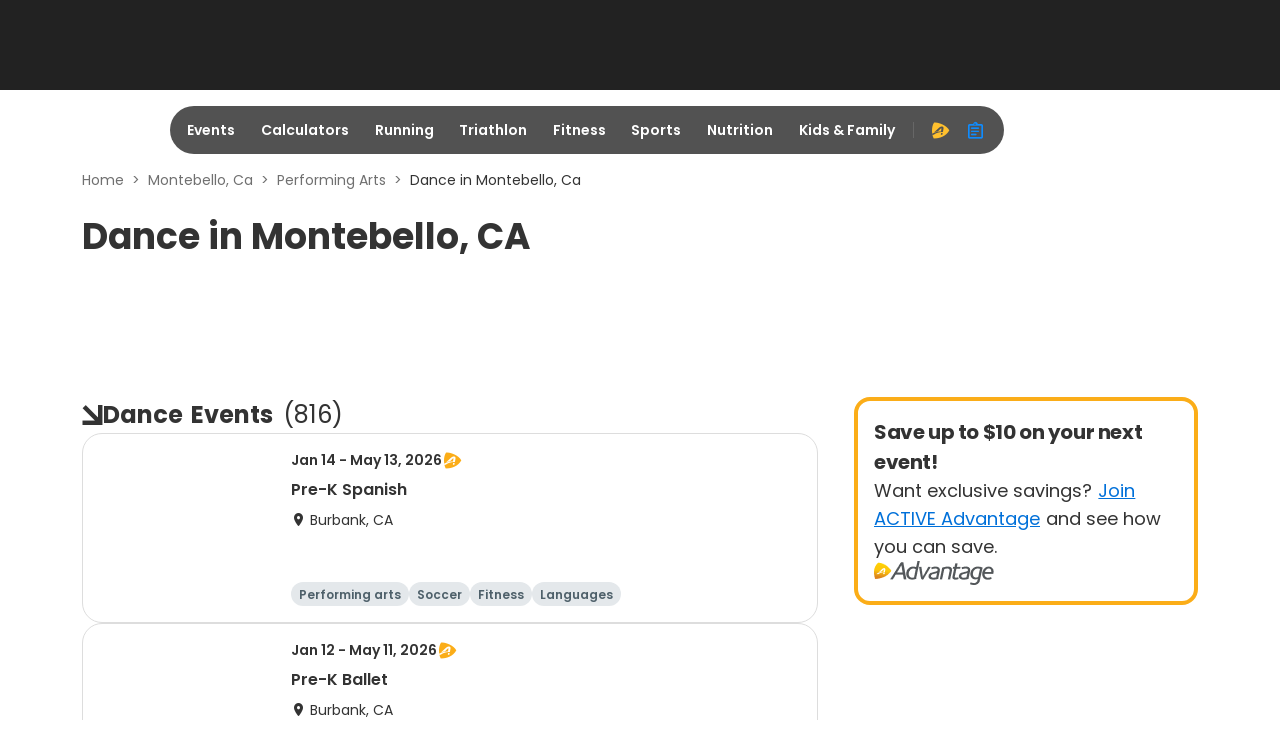

--- FILE ---
content_type: application/javascript; charset=utf-8
request_url: https://fundingchoicesmessages.google.com/f/AGSKWxXvIvx5iZeu3cqKejP3AuSXNq76UcYCKxJB0ebAc8Ugqyb9MfFBJiTmocnVAoFZFxegO_GQYi92dibPQ_g8YkIRli8E9txxAT32g5LCUjjUwsbIo9Joj_Ypur7NqD6rFJK7UBqSzgnkKxflQEeQ3VEYlGjF4nnE75b65fhodFzQ0QoiSWZOcoDFHkrN/_/ad-flashgame._120h600.&program=revshare&-ad-loading./secondads_
body_size: -1290
content:
window['40a3aa69-a8db-4792-9a07-ed77b837881f'] = true;

--- FILE ---
content_type: application/javascript
request_url: https://origin-a3.active.com/packs/js/8651-f2d4b5d7baf33d38ce22.js
body_size: 65480
content:
(self.__LOADABLE_LOADED_CHUNKS__=self.__LOADABLE_LOADED_CHUNKS__||[]).push([[8651],{761:function(e,t,r){"use strict";Object.defineProperty(t,"__esModule",{value:!0}),t.switchMapTo=void 0;var n=r(90680),o=r(10281);t.switchMapTo=function(e,t){return o.isFunction(t)?n.switchMap(function(){return e},t):n.switchMap(function(){return e})}},1903:function(e,t,r){"use strict";Object.defineProperty(t,"__esModule",{value:!0}),t.onErrorResumeNext=void 0;var n=r(44885),o=r(49253),i=r(7652);t.onErrorResumeNext=function(){for(var e=[],t=0;t<arguments.length;t++)e[t]=arguments[t];return o.onErrorResumeNext(i.argsOrArgArray(e))(n.EMPTY)}},2574:function(e,t,r){"use strict";Object.defineProperty(t,"__esModule",{value:!0}),t.mergeInternals=void 0;var n=r(19724),o=r(28619),i=r(17214);t.mergeInternals=function(e,t,r,u,c,a,l,s){var f=[],d=0,p=0,v=!1,b=function(){!v||f.length||d||t.complete()},y=function(e){return d<u?m(e):f.push(e)},m=function(e){a&&t.next(e),d++;var s=!1;n.innerFrom(r(e,p++)).subscribe(i.createOperatorSubscriber(t,function(e){null===c||void 0===c||c(e),a?y(e):t.next(e)},function(){s=!0},void 0,function(){if(s)try{d--;for(var e=function(){var e=f.shift();l?o.executeSchedule(t,l,function(){return m(e)}):m(e)};f.length&&d<u;)e();b()}catch(r){t.error(r)}}))};return e.subscribe(i.createOperatorSubscriber(t,y,function(){v=!0,b()})),function(){null===s||void 0===s||s()}}},2708:function(e,t,r){"use strict";var n,o=this&&this.__extends||(n=function(e,t){return n=Object.setPrototypeOf||{__proto__:[]}instanceof Array&&function(e,t){e.__proto__=t}||function(e,t){for(var r in t)Object.prototype.hasOwnProperty.call(t,r)&&(e[r]=t[r])},n(e,t)},function(e,t){if("function"!==typeof t&&null!==t)throw new TypeError("Class extends value "+String(t)+" is not a constructor or null");function r(){this.constructor=e}n(e,t),e.prototype=null===t?Object.create(t):(r.prototype=t.prototype,new r)});Object.defineProperty(t,"__esModule",{value:!0}),t.EMPTY_OBSERVER=t.SafeSubscriber=t.Subscriber=void 0;var i=r(10281),u=r(69879),c=r(93728),a=r(32980),l=r(5717),s=r(42767),f=r(94808),d=r(12688),p=function(e){function r(r){var n=e.call(this)||this;return n.isStopped=!1,r?(n.destination=r,u.isSubscription(r)&&r.add(n)):n.destination=t.EMPTY_OBSERVER,n}return o(r,e),r.create=function(e,t,r){return new m(e,t,r)},r.prototype.next=function(e){this.isStopped?O(s.nextNotification(e),this):this._next(e)},r.prototype.error=function(e){this.isStopped?O(s.errorNotification(e),this):(this.isStopped=!0,this._error(e))},r.prototype.complete=function(){this.isStopped?O(s.COMPLETE_NOTIFICATION,this):(this.isStopped=!0,this._complete())},r.prototype.unsubscribe=function(){this.closed||(this.isStopped=!0,e.prototype.unsubscribe.call(this),this.destination=null)},r.prototype._next=function(e){this.destination.next(e)},r.prototype._error=function(e){try{this.destination.error(e)}finally{this.unsubscribe()}},r.prototype._complete=function(){try{this.destination.complete()}finally{this.unsubscribe()}},r}(u.Subscription);t.Subscriber=p;var v=Function.prototype.bind;function b(e,t){return v.call(e,t)}var y=function(){function e(e){this.partialObserver=e}return e.prototype.next=function(e){var t=this.partialObserver;if(t.next)try{t.next(e)}catch(r){h(r)}},e.prototype.error=function(e){var t=this.partialObserver;if(t.error)try{t.error(e)}catch(r){h(r)}else h(e)},e.prototype.complete=function(){var e=this.partialObserver;if(e.complete)try{e.complete()}catch(t){h(t)}},e}(),m=function(e){function t(t,r,n){var o,u,a=e.call(this)||this;i.isFunction(t)||!t?o={next:null!==t&&void 0!==t?t:void 0,error:null!==r&&void 0!==r?r:void 0,complete:null!==n&&void 0!==n?n:void 0}:a&&c.config.useDeprecatedNextContext?((u=Object.create(t)).unsubscribe=function(){return a.unsubscribe()},o={next:t.next&&b(t.next,u),error:t.error&&b(t.error,u),complete:t.complete&&b(t.complete,u)}):o=t;return a.destination=new y(o),a}return o(t,e),t}(p);function h(e){c.config.useDeprecatedSynchronousErrorHandling?d.captureError(e):a.reportUnhandledError(e)}function O(e,t){var r=c.config.onStoppedNotification;r&&f.timeoutProvider.setTimeout(function(){return r(e,t)})}t.SafeSubscriber=m,t.EMPTY_OBSERVER={closed:!0,next:l.noop,error:function(e){throw e},complete:l.noop}},2884:function(e,t){"use strict";Object.defineProperty(t,"__esModule",{value:!0}),t.observable=void 0,t.observable="function"===typeof Symbol&&Symbol.observable||"@@observable"},2959:function(e,t,r){"use strict";Object.defineProperty(t,"__esModule",{value:!0}),t.ignoreElements=void 0;var n=r(65212),o=r(17214),i=r(5717);t.ignoreElements=function(){return n.operate(function(e,t){e.subscribe(o.createOperatorSubscriber(t,i.noop))})}},3143:function(e,t,r){"use strict";Object.defineProperty(t,"__esModule",{value:!0}),t.debounce=void 0;var n=r(65212),o=r(5717),i=r(17214),u=r(19724);t.debounce=function(e){return n.operate(function(t,r){var n=!1,c=null,a=null,l=function(){if(null===a||void 0===a||a.unsubscribe(),a=null,n){n=!1;var e=c;c=null,r.next(e)}};t.subscribe(i.createOperatorSubscriber(r,function(t){null===a||void 0===a||a.unsubscribe(),n=!0,c=t,a=i.createOperatorSubscriber(r,l,o.noop),u.innerFrom(e(t)).subscribe(a)},function(){l(),r.complete()},void 0,function(){c=a=null}))})}},3352:function(e,t,r){"use strict";Object.defineProperty(t,"__esModule",{value:!0}),t.retry=void 0;var n=r(65212),o=r(17214),i=r(87699),u=r(5825),c=r(19724);t.retry=function(e){var t;void 0===e&&(e=1/0);var r=(t=e&&"object"===typeof e?e:{count:e}).count,a=void 0===r?1/0:r,l=t.delay,s=t.resetOnSuccess,f=void 0!==s&&s;return a<=0?i.identity:n.operate(function(e,t){var r,n=0,i=function(){var s=!1;r=e.subscribe(o.createOperatorSubscriber(t,function(e){f&&(n=0),t.next(e)},void 0,function(e){if(n++<a){var f=function(){r?(r.unsubscribe(),r=null,i()):s=!0};if(null!=l){var d="number"===typeof l?u.timer(l):c.innerFrom(l(e,n)),p=o.createOperatorSubscriber(t,function(){p.unsubscribe(),f()},function(){t.complete()});d.subscribe(p)}else f()}else t.error(e)})),s&&(r.unsubscribe(),r=null,i())};i()})}},3784:function(e,t,r){var n=r(77556),o=r(28754),i=r(49698),u=r(36800),c=r(69607),a=r(63912),l=r(13222);e.exports=function(e,t,r){return r&&"number"!=typeof r&&u(e,t,r)&&(t=r=void 0),(r=void 0===r?4294967295:r>>>0)?(e=l(e))&&("string"==typeof t||null!=t&&!c(t))&&!(t=n(t))&&i(e)?o(a(e),0,r):e.split(t,r):[]}},5130:function(e,t,r){"use strict";var n,o=this&&this.__extends||(n=function(e,t){return n=Object.setPrototypeOf||{__proto__:[]}instanceof Array&&function(e,t){e.__proto__=t}||function(e,t){for(var r in t)Object.prototype.hasOwnProperty.call(t,r)&&(e[r]=t[r])},n(e,t)},function(e,t){if("function"!==typeof t&&null!==t)throw new TypeError("Class extends value "+String(t)+" is not a constructor or null");function r(){this.constructor=e}n(e,t),e.prototype=null===t?Object.create(t):(r.prototype=t.prototype,new r)});Object.defineProperty(t,"__esModule",{value:!0}),t.AsyncSubject=void 0;var i=function(e){function t(){var t=null!==e&&e.apply(this,arguments)||this;return t._value=null,t._hasValue=!1,t._isComplete=!1,t}return o(t,e),t.prototype._checkFinalizedStatuses=function(e){var t=this,r=t.hasError,n=t._hasValue,o=t._value,i=t.thrownError,u=t.isStopped,c=t._isComplete;r?e.error(i):(u||c)&&(n&&e.next(o),e.complete())},t.prototype.next=function(e){this.isStopped||(this._value=e,this._hasValue=!0)},t.prototype.complete=function(){var t=this,r=t._hasValue,n=t._value;t._isComplete||(this._isComplete=!0,r&&e.prototype.next.call(this,n),e.prototype.complete.call(this))},t}(r(76808).Subject);t.AsyncSubject=i},5237:function(e,t,r){var n=r(79920)("forEach",r(39754));n.placeholder=r(2874),e.exports=n},5362:function(e,t,r){"use strict";Object.defineProperty(t,"__esModule",{value:!0}),t.zipAll=void 0;var n=r(11415),o=r(80719);t.zipAll=function(e){return o.joinAllInternals(n.zip,e)}},5455:function(e,t,r){"use strict";Object.defineProperty(t,"__esModule",{value:!0}),t.subscribeOn=void 0;var n=r(65212);t.subscribeOn=function(e,t){return void 0===t&&(t=0),n.operate(function(r,n){n.add(e.schedule(function(){return r.subscribe(n)},t))})}},5717:function(e,t){"use strict";Object.defineProperty(t,"__esModule",{value:!0}),t.noop=void 0,t.noop=function(){}},5797:function(e,t,r){"use strict";Object.defineProperty(t,"__esModule",{value:!0}),t.delay=void 0;var n=r(62326),o=r(72885),i=r(5825);t.delay=function(e,t){void 0===t&&(t=n.asyncScheduler);var r=i.timer(e,t);return o.delayWhen(function(){return r})}},5825:function(e,t,r){"use strict";Object.defineProperty(t,"__esModule",{value:!0}),t.timer=void 0;var n=r(48051),o=r(62326),i=r(68596),u=r(85345);t.timer=function(e,t,r){void 0===e&&(e=0),void 0===r&&(r=o.async);var c=-1;return null!=t&&(i.isScheduler(t)?r=t:c=t),new n.Observable(function(t){var n=u.isValidDate(e)?+e-r.now():e;n<0&&(n=0);var o=0;return r.schedule(function(){t.closed||(t.next(o++),0<=c?this.schedule(void 0,c):t.complete())},n)})}},6677:function(e,t,r){"use strict";var n=this&&this.__read||function(e,t){var r="function"===typeof Symbol&&e[Symbol.iterator];if(!r)return e;var n,o,i=r.call(e),u=[];try{for(;(void 0===t||t-- >0)&&!(n=i.next()).done;)u.push(n.value)}catch(c){o={error:c}}finally{try{n&&!n.done&&(r=i.return)&&r.call(i)}finally{if(o)throw o.error}}return u},o=this&&this.__spreadArray||function(e,t){for(var r=0,n=t.length,o=e.length;r<n;r++,o++)e[o]=t[r];return e};Object.defineProperty(t,"__esModule",{value:!0}),t.raceWith=void 0;var i=r(89795),u=r(65212),c=r(87699);t.raceWith=function(){for(var e=[],t=0;t<arguments.length;t++)e[t]=arguments[t];return e.length?u.operate(function(t,r){i.raceInit(o([t],n(e)))(r)}):c.identity}},6757:function(e,t,r){"use strict";var n,o=this&&this.__extends||(n=function(e,t){return n=Object.setPrototypeOf||{__proto__:[]}instanceof Array&&function(e,t){e.__proto__=t}||function(e,t){for(var r in t)Object.prototype.hasOwnProperty.call(t,r)&&(e[r]=t[r])},n(e,t)},function(e,t){if("function"!==typeof t&&null!==t)throw new TypeError("Class extends value "+String(t)+" is not a constructor or null");function r(){this.constructor=e}n(e,t),e.prototype=null===t?Object.create(t):(r.prototype=t.prototype,new r)});Object.defineProperty(t,"__esModule",{value:!0}),t.AnimationFrameAction=void 0;var i=r(64772),u=r(35726),c=function(e){function t(t,r){var n=e.call(this,t,r)||this;return n.scheduler=t,n.work=r,n}return o(t,e),t.prototype.requestAsyncId=function(t,r,n){return void 0===n&&(n=0),null!==n&&n>0?e.prototype.requestAsyncId.call(this,t,r,n):(t.actions.push(this),t._scheduled||(t._scheduled=u.animationFrameProvider.requestAnimationFrame(function(){return t.flush(void 0)})))},t.prototype.recycleAsyncId=function(t,r,n){if(void 0===n&&(n=0),null!=n&&n>0||null==n&&this.delay>0)return e.prototype.recycleAsyncId.call(this,t,r,n);t.actions.some(function(e){return e.id===r})||(u.animationFrameProvider.cancelAnimationFrame(r),t._scheduled=void 0)},t}(i.AsyncAction);t.AnimationFrameAction=c},7024:function(e,t,r){"use strict";Object.defineProperty(t,"__esModule",{value:!0}),t.ArgumentOutOfRangeError=void 0;var n=r(9619);t.ArgumentOutOfRangeError=n.createErrorClass(function(e){return function(){e(this),this.name="ArgumentOutOfRangeError",this.message="argument out of range"}})},7245:function(e,t,r){"use strict";Object.defineProperty(t,"__esModule",{value:!0}),t.throttleTime=void 0;var n=r(62326),o=r(44880),i=r(5825);t.throttleTime=function(e,t,r){void 0===t&&(t=n.asyncScheduler),void 0===r&&(r=o.defaultThrottleConfig);var u=i.timer(e,t);return o.throttle(function(){return u},r)}},7652:function(e,t){"use strict";Object.defineProperty(t,"__esModule",{value:!0}),t.argsOrArgArray=void 0;var r=Array.isArray;t.argsOrArgArray=function(e){return 1===e.length&&r(e[0])?e[0]:e}},8284:function(e,t){"use strict";var r=this&&this.__read||function(e,t){var r="function"===typeof Symbol&&e[Symbol.iterator];if(!r)return e;var n,o,i=r.call(e),u=[];try{for(;(void 0===t||t-- >0)&&!(n=i.next()).done;)u.push(n.value)}catch(c){o={error:c}}finally{try{n&&!n.done&&(r=i.return)&&r.call(i)}finally{if(o)throw o.error}}return u},n=this&&this.__spreadArray||function(e,t){for(var r=0,n=t.length,o=e.length;r<n;r++,o++)e[o]=t[r];return e};Object.defineProperty(t,"__esModule",{value:!0}),t.intervalProvider=void 0,t.intervalProvider={setInterval:function(e,o){for(var i=[],u=2;u<arguments.length;u++)i[u-2]=arguments[u];var c=t.intervalProvider.delegate;return(null===c||void 0===c?void 0:c.setInterval)?c.setInterval.apply(c,n([e,o],r(i))):setInterval.apply(void 0,n([e,o],r(i)))},clearInterval:function(e){var r=t.intervalProvider.delegate;return((null===r||void 0===r?void 0:r.clearInterval)||clearInterval)(e)},delegate:void 0}},9287:function(e,t,r){"use strict";var n=this&&this.__values||function(e){var t="function"===typeof Symbol&&Symbol.iterator,r=t&&e[t],n=0;if(r)return r.call(e);if(e&&"number"===typeof e.length)return{next:function(){return e&&n>=e.length&&(e=void 0),{value:e&&e[n++],done:!e}}};throw new TypeError(t?"Object is not iterable.":"Symbol.iterator is not defined.")};Object.defineProperty(t,"__esModule",{value:!0}),t.bufferCount=void 0;var o=r(65212),i=r(17214),u=r(54830);t.bufferCount=function(e,t){return void 0===t&&(t=null),t=null!==t&&void 0!==t?t:e,o.operate(function(r,o){var c=[],a=0;r.subscribe(i.createOperatorSubscriber(o,function(r){var i,l,s,f,d=null;a++%t===0&&c.push([]);try{for(var p=n(c),v=p.next();!v.done;v=p.next()){(m=v.value).push(r),e<=m.length&&(d=null!==d&&void 0!==d?d:[]).push(m)}}catch(h){i={error:h}}finally{try{v&&!v.done&&(l=p.return)&&l.call(p)}finally{if(i)throw i.error}}if(d)try{for(var b=n(d),y=b.next();!y.done;y=b.next()){var m=y.value;u.arrRemove(c,m),o.next(m)}}catch(O){s={error:O}}finally{try{y&&!y.done&&(f=b.return)&&f.call(b)}finally{if(s)throw s.error}}},function(){var e,t;try{for(var r=n(c),i=r.next();!i.done;i=r.next()){var u=i.value;o.next(u)}}catch(a){e={error:a}}finally{try{i&&!i.done&&(t=r.return)&&t.call(r)}finally{if(e)throw e.error}}o.complete()},void 0,function(){c=null}))})}},9330:function(e,t,r){"use strict";var n=this&&this.__read||function(e,t){var r="function"===typeof Symbol&&e[Symbol.iterator];if(!r)return e;var n,o,i=r.call(e),u=[];try{for(;(void 0===t||t-- >0)&&!(n=i.next()).done;)u.push(n.value)}catch(c){o={error:c}}finally{try{n&&!n.done&&(r=i.return)&&r.call(i)}finally{if(o)throw o.error}}return u},o=this&&this.__spreadArray||function(e,t){for(var r=0,n=t.length,o=e.length;r<n;r++,o++)e[o]=t[r];return e};Object.defineProperty(t,"__esModule",{value:!0}),t.merge=void 0;var i=r(65212),u=r(7652),c=r(68087),a=r(26404),l=r(47058);t.merge=function(){for(var e=[],t=0;t<arguments.length;t++)e[t]=arguments[t];var r=a.popScheduler(e),s=a.popNumber(e,1/0);return e=u.argsOrArgArray(e),i.operate(function(t,i){c.mergeAll(s)(l.from(o([t],n(e)),r)).subscribe(i)})}},9619:function(e,t){"use strict";Object.defineProperty(t,"__esModule",{value:!0}),t.createErrorClass=void 0,t.createErrorClass=function(e){var t=e(function(e){Error.call(e),e.stack=(new Error).stack});return t.prototype=Object.create(Error.prototype),t.prototype.constructor=t,t}},9771:function(e){"use strict";var t=function(){};e.exports=t},10281:function(e,t){"use strict";Object.defineProperty(t,"__esModule",{value:!0}),t.isFunction=void 0,t.isFunction=function(e){return"function"===typeof e}},10377:function(e,t,r){"use strict";var n=this&&this.__importDefault||function(e){return e&&e.__esModule?e:{default:e}};Object.defineProperty(t,"__esModule",{value:!0}),t.filterItems=t.labelFor=t.getAllItemValues=t.getAllItemProps=t.getFlattenItems=t.isMenuItem=void 0;const o=n(r(96540)),i=n(r(58983)),u=n(r(53162)),c=n(r(15497)),a=n(r(8437)),l=n(r(68821)),s=n(r(27742)),f=n(r(28712)),d=n(r(60644)),p=n(r(26273)),v=n(r(41717)),b=r(98410),y=n(r(34723)),m=n(r(25483)),h=n(r(78762)),O=n(r(10815)),_=(0,s.default)("props.rawLabel"),g=(0,s.default)("props.children"),j=(0,i.default)((0,p.default)(m.default.displayName),b.typeOf),P=(0,i.default)((0,p.default)(h.default.displayName),b.typeOf),w=(0,i.default)((0,p.default)(O.default.displayName),b.typeOf);function x(e){return(0,i.default)(u.default,a.default,(0,l.default)(e=>{var r;return(0,t.isMenuItem)(e)||w(e)?e:(null===(r=null===e||void 0===e?void 0:e.props)||void 0===r?void 0:r.children)&&x(e.props.children)}),b.childrenToArray)(e)}t.isMenuItem=(0,i.default)((0,p.default)(y.default.displayName),b.typeOf),t.getFlattenItems=x,t.getAllItemProps=(0,i.default)((0,l.default)((0,s.default)("props")),x),t.getAllItemValues=(0,i.default)((0,l.default)((0,s.default)("value")),t.getAllItemProps);function S(e,r){const n=function(e,r){return(0,i.default)((0,c.default)(r=>!(0,t.isMenuItem)(r)||new RegExp((0,v.default)(e),"i").test(_(r))),b.childrenToArray)(r)}(e,g(r));return n.length>0?o.default.cloneElement(r,r.props,n):null}t.labelFor=e=>t=>{const r=(0,i.default)(e=>{var t;return null!==(t=(0,s.default)("props.rawLabel")(e))&&void 0!==t?t:(0,s.default)("props.children")(e)},(0,d.default)((0,f.default)("props.value",t)),x)(e);return"string"===typeof r?r:t};const E=e=>t=>e?j(t)?S(e,t):P(t)?function(e,t){const r=(0,i.default)(u.default,(0,l.default)(E(e)),b.childrenToArray,g)(t);return r.length>0?o.default.cloneElement(t,t.props,r):null}(e,t):t:t;t.filterItems=function(e,t){return t&&o.default.Children.map(t,E(e))}},10381:function(e,t,r){"use strict";var n,o=this&&this.__extends||(n=function(e,t){return n=Object.setPrototypeOf||{__proto__:[]}instanceof Array&&function(e,t){e.__proto__=t}||function(e,t){for(var r in t)Object.prototype.hasOwnProperty.call(t,r)&&(e[r]=t[r])},n(e,t)},function(e,t){if("function"!==typeof t&&null!==t)throw new TypeError("Class extends value "+String(t)+" is not a constructor or null");function r(){this.constructor=e}n(e,t),e.prototype=null===t?Object.create(t):(r.prototype=t.prototype,new r)});Object.defineProperty(t,"__esModule",{value:!0}),t.ReplaySubject=void 0;var i=r(76808),u=r(93275),c=function(e){function t(t,r,n){void 0===t&&(t=1/0),void 0===r&&(r=1/0),void 0===n&&(n=u.dateTimestampProvider);var o=e.call(this)||this;return o._bufferSize=t,o._windowTime=r,o._timestampProvider=n,o._buffer=[],o._infiniteTimeWindow=!0,o._infiniteTimeWindow=r===1/0,o._bufferSize=Math.max(1,t),o._windowTime=Math.max(1,r),o}return o(t,e),t.prototype.next=function(t){var r=this,n=r.isStopped,o=r._buffer,i=r._infiniteTimeWindow,u=r._timestampProvider,c=r._windowTime;n||(o.push(t),!i&&o.push(u.now()+c)),this._trimBuffer(),e.prototype.next.call(this,t)},t.prototype._subscribe=function(e){this._throwIfClosed(),this._trimBuffer();for(var t=this._innerSubscribe(e),r=this._infiniteTimeWindow,n=this._buffer.slice(),o=0;o<n.length&&!e.closed;o+=r?1:2)e.next(n[o]);return this._checkFinalizedStatuses(e),t},t.prototype._trimBuffer=function(){var e=this,t=e._bufferSize,r=e._timestampProvider,n=e._buffer,o=e._infiniteTimeWindow,i=(o?1:2)*t;if(t<1/0&&i<n.length&&n.splice(0,n.length-i),!o){for(var u=r.now(),c=0,a=1;a<n.length&&n[a]<=u;a+=2)c=a;c&&n.splice(0,c+1)}},t}(i.Subject);t.ReplaySubject=c},10706:function(e,t,r){"use strict";Object.defineProperty(t,"__esModule",{value:!0}),t.buffer=void 0;var n=r(65212),o=r(5717),i=r(17214);t.buffer=function(e){return n.operate(function(t,r){var n=[];return t.subscribe(i.createOperatorSubscriber(r,function(e){return n.push(e)},function(){r.next(n),r.complete()})),e.subscribe(i.createOperatorSubscriber(r,function(){var e=n;n=[],r.next(e)},o.noop)),function(){n=null}})}},10815:function(e,t,r){"use strict";var n=this&&this.__createBinding||(Object.create?function(e,t,r,n){void 0===n&&(n=r);var o=Object.getOwnPropertyDescriptor(t,r);o&&!("get"in o?!t.__esModule:o.writable||o.configurable)||(o={enumerable:!0,get:function(){return t[r]}}),Object.defineProperty(e,n,o)}:function(e,t,r,n){void 0===n&&(n=r),e[n]=t[r]}),o=this&&this.__exportStar||function(e,t){for(var r in e)"default"===r||Object.prototype.hasOwnProperty.call(t,r)||n(t,e,r)},i=this&&this.__importDefault||function(e){return e&&e.__esModule?e:{default:e}};Object.defineProperty(t,"__esModule",{value:!0});const u=i(r(59995));o(r(59995),t),t.default=u.default},11415:function(e,t,r){"use strict";var n=this&&this.__read||function(e,t){var r="function"===typeof Symbol&&e[Symbol.iterator];if(!r)return e;var n,o,i=r.call(e),u=[];try{for(;(void 0===t||t-- >0)&&!(n=i.next()).done;)u.push(n.value)}catch(c){o={error:c}}finally{try{n&&!n.done&&(r=i.return)&&r.call(i)}finally{if(o)throw o.error}}return u},o=this&&this.__spreadArray||function(e,t){for(var r=0,n=t.length,o=e.length;r<n;r++,o++)e[o]=t[r];return e};Object.defineProperty(t,"__esModule",{value:!0}),t.zip=void 0;var i=r(48051),u=r(19724),c=r(7652),a=r(44885),l=r(17214),s=r(26404);t.zip=function(){for(var e=[],t=0;t<arguments.length;t++)e[t]=arguments[t];var r=s.popResultSelector(e),f=c.argsOrArgArray(e);return f.length?new i.Observable(function(e){var t=f.map(function(){return[]}),i=f.map(function(){return!1});e.add(function(){t=i=null});for(var c=function(c){u.innerFrom(f[c]).subscribe(l.createOperatorSubscriber(e,function(u){if(t[c].push(u),t.every(function(e){return e.length})){var a=t.map(function(e){return e.shift()});e.next(r?r.apply(void 0,o([],n(a))):a),t.some(function(e,t){return!e.length&&i[t]})&&e.complete()}},function(){i[c]=!0,!t[c].length&&e.complete()}))},a=0;!e.closed&&a<f.length;a++)c(a);return function(){t=i=null}}):a.EMPTY}},11464:function(e,t,r){"use strict";Object.defineProperty(t,"__esModule",{value:!0}),t.exhaust=void 0;var n=r(17977);t.exhaust=n.exhaustAll},11786:function(e,t,r){"use strict";var n=this&&this.__importDefault||function(e){return e&&e.__esModule?e:{default:e}};Object.defineProperty(t,"__esModule",{value:!0}),t.adjustMetasForInitialFocus=void 0;const o=n(r(11704));t.adjustMetasForInitialFocus=(e,t)=>{const{currentElement:r,currentItem:n}=e;r&&!(0,o.default)(r)?t(Object.assign(Object.assign({},e),{nextItem:n,nextElement:r})):t(e)}},11934:function(e,t,r){"use strict";Object.defineProperty(t,"__esModule",{value:!0}),t.never=t.NEVER=void 0;var n=r(48051),o=r(5717);t.NEVER=new n.Observable(o.noop),t.never=function(){return t.NEVER}},12187:function(e,t,r){"use strict";Object.defineProperty(t,"__esModule",{value:!0}),t.isIterable=void 0;var n=r(34891),o=r(10281);t.isIterable=function(e){return o.isFunction(null===e||void 0===e?void 0:e[n.iterator])}},12357:function(e,t,r){"use strict";var n=this&&this.__createBinding||(Object.create?function(e,t,r,n){void 0===n&&(n=r);var o=Object.getOwnPropertyDescriptor(t,r);o&&!("get"in o?!t.__esModule:o.writable||o.configurable)||(o={enumerable:!0,get:function(){return t[r]}}),Object.defineProperty(e,n,o)}:function(e,t,r,n){void 0===n&&(n=r),e[n]=t[r]}),o=this&&this.__exportStar||function(e,t){for(var r in e)"default"===r||Object.prototype.hasOwnProperty.call(t,r)||n(t,e,r)};Object.defineProperty(t,"__esModule",{value:!0}),t.findNextItem=void 0,o(r(69429),t);var i=r(33176);Object.defineProperty(t,"findNextItem",{enumerable:!0,get:function(){return i.findNextItem}})},12572:function(e,t,r){var n=r(79920)("debounce",r(38221));n.placeholder=r(2874),e.exports=n},12688:function(e,t,r){"use strict";Object.defineProperty(t,"__esModule",{value:!0}),t.captureError=t.errorContext=void 0;var n=r(93728),o=null;t.errorContext=function(e){if(n.config.useDeprecatedSynchronousErrorHandling){var t=!o;if(t&&(o={errorThrown:!1,error:null}),e(),t){var r=o,i=r.errorThrown,u=r.error;if(o=null,i)throw u}}else e()},t.captureError=function(e){n.config.useDeprecatedSynchronousErrorHandling&&o&&(o.errorThrown=!0,o.error=e)}},13337:function(e,t,r){"use strict";Object.defineProperty(t,"__esModule",{value:!0}),t.mapTo=void 0;var n=r(26872);t.mapTo=function(e){return n.map(function(){return e})}},13916:function(e,t,r){"use strict";var n=this&&this.__read||function(e,t){var r="function"===typeof Symbol&&e[Symbol.iterator];if(!r)return e;var n,o,i=r.call(e),u=[];try{for(;(void 0===t||t-- >0)&&!(n=i.next()).done;)u.push(n.value)}catch(c){o={error:c}}finally{try{n&&!n.done&&(r=i.return)&&r.call(i)}finally{if(o)throw o.error}}return u},o=this&&this.__spreadArray||function(e,t){for(var r=0,n=t.length,o=e.length;r<n;r++,o++)e[o]=t[r];return e};Object.defineProperty(t,"__esModule",{value:!0}),t.mapOneOrManyArgs=void 0;var i=r(26872),u=Array.isArray;t.mapOneOrManyArgs=function(e){return i.map(function(t){return function(e,t){return u(t)?e.apply(void 0,o([],n(t))):e(t)}(e,t)})}},14120:function(e,t){"use strict";Object.defineProperty(t,"__esModule",{value:!0}),t.not=void 0,t.not=function(e,t){return function(r,n){return!e.call(t,r,n)}}},14359:function(e,t,r){"use strict";var n,o=this&&this.__extends||(n=function(e,t){return n=Object.setPrototypeOf||{__proto__:[]}instanceof Array&&function(e,t){e.__proto__=t}||function(e,t){for(var r in t)Object.prototype.hasOwnProperty.call(t,r)&&(e[r]=t[r])},n(e,t)},function(e,t){if("function"!==typeof t&&null!==t)throw new TypeError("Class extends value "+String(t)+" is not a constructor or null");function r(){this.constructor=e}n(e,t),e.prototype=null===t?Object.create(t):(r.prototype=t.prototype,new r)});Object.defineProperty(t,"__esModule",{value:!0}),t.ConnectableObservable=void 0;var i=r(48051),u=r(69879),c=r(79224),a=r(17214),l=r(65212),s=function(e){function t(t,r){var n=e.call(this)||this;return n.source=t,n.subjectFactory=r,n._subject=null,n._refCount=0,n._connection=null,l.hasLift(t)&&(n.lift=t.lift),n}return o(t,e),t.prototype._subscribe=function(e){return this.getSubject().subscribe(e)},t.prototype.getSubject=function(){var e=this._subject;return e&&!e.isStopped||(this._subject=this.subjectFactory()),this._subject},t.prototype._teardown=function(){this._refCount=0;var e=this._connection;this._subject=this._connection=null,null===e||void 0===e||e.unsubscribe()},t.prototype.connect=function(){var e=this,t=this._connection;if(!t){t=this._connection=new u.Subscription;var r=this.getSubject();t.add(this.source.subscribe(a.createOperatorSubscriber(r,void 0,function(){e._teardown(),r.complete()},function(t){e._teardown(),r.error(t)},function(){return e._teardown()}))),t.closed&&(this._connection=null,t=u.Subscription.EMPTY)}return t},t.prototype.refCount=function(){return c.refCount()(this)},t}(i.Observable);t.ConnectableObservable=s},15019:function(e,t,r){"use strict";Object.defineProperty(t,"__esModule",{value:!0}),t.tap=void 0;var n=r(10281),o=r(65212),i=r(17214),u=r(87699);t.tap=function(e,t,r){var c=n.isFunction(e)||t||r?{next:e,error:t,complete:r}:e;return c?o.operate(function(e,t){var r;null===(r=c.subscribe)||void 0===r||r.call(c);var n=!0;e.subscribe(i.createOperatorSubscriber(t,function(e){var r;null===(r=c.next)||void 0===r||r.call(c,e),t.next(e)},function(){var e;n=!1,null===(e=c.complete)||void 0===e||e.call(c),t.complete()},function(e){var r;n=!1,null===(r=c.error)||void 0===r||r.call(c,e),t.error(e)},function(){var e,t;n&&(null===(e=c.unsubscribe)||void 0===e||e.call(c)),null===(t=c.finalize)||void 0===t||t.call(c)}))}):u.identity}},15810:function(e,t){"use strict";Object.defineProperty(t,"__esModule",{value:!0}),t.createObject=void 0,t.createObject=function(e,t){return e.reduce(function(e,r,n){return e[r]=t[n],e},{})}},15887:function(e,t,r){"use strict";Object.defineProperty(t,"__esModule",{value:!0}),t.animationFrame=t.animationFrameScheduler=void 0;var n=r(6757),o=r(74478);t.animationFrameScheduler=new o.AnimationFrameScheduler(n.AnimationFrameAction),t.animationFrame=t.animationFrameScheduler},16002:function(e,t,r){"use strict";var n=this&&this.__read||function(e,t){var r="function"===typeof Symbol&&e[Symbol.iterator];if(!r)return e;var n,o,i=r.call(e),u=[];try{for(;(void 0===t||t-- >0)&&!(n=i.next()).done;)u.push(n.value)}catch(c){o={error:c}}finally{try{n&&!n.done&&(r=i.return)&&r.call(i)}finally{if(o)throw o.error}}return u},o=this&&this.__spreadArray||function(e,t){for(var r=0,n=t.length,o=e.length;r<n;r++,o++)e[o]=t[r];return e};Object.defineProperty(t,"__esModule",{value:!0}),t.immediateProvider=void 0;var i=r(92052),u=i.Immediate.setImmediate,c=i.Immediate.clearImmediate;t.immediateProvider={setImmediate:function(){for(var e=[],r=0;r<arguments.length;r++)e[r]=arguments[r];var i=t.immediateProvider.delegate;return((null===i||void 0===i?void 0:i.setImmediate)||u).apply(void 0,o([],n(e)))},clearImmediate:function(e){var r=t.immediateProvider.delegate;return((null===r||void 0===r?void 0:r.clearImmediate)||c)(e)},delegate:void 0}},16201:function(e,t,r){"use strict";Object.defineProperty(t,"__esModule",{value:!0}),t.switchAll=void 0;var n=r(90680),o=r(87699);t.switchAll=function(){return n.switchMap(o.identity)}},16707:function(e,t,r){"use strict";Object.defineProperty(t,"__esModule",{value:!0}),t.mergeScan=void 0;var n=r(65212),o=r(2574);t.mergeScan=function(e,t,r){return void 0===r&&(r=1/0),n.operate(function(n,i){var u=t;return o.mergeInternals(n,i,function(t,r){return e(u,t,r)},r,function(e){u=e},!1,void 0,function(){return u=null})})}},16999:function(e,t,r){"use strict";var n=this&&this.__createBinding||(Object.create?function(e,t,r,n){void 0===n&&(n=r);var o=Object.getOwnPropertyDescriptor(t,r);o&&!("get"in o?!t.__esModule:o.writable||o.configurable)||(o={enumerable:!0,get:function(){return t[r]}}),Object.defineProperty(e,n,o)}:function(e,t,r,n){void 0===n&&(n=r),e[n]=t[r]}),o=this&&this.__setModuleDefault||(Object.create?function(e,t){Object.defineProperty(e,"default",{enumerable:!0,value:t})}:function(e,t){e.default=t}),i=this&&this.__importStar||function(e){if(e&&e.__esModule)return e;var t={};if(null!=e)for(var r in e)"default"!==r&&Object.prototype.hasOwnProperty.call(e,r)&&n(t,e,r);return o(t,e),t},u=this&&this.__rest||function(e,t){var r={};for(var n in e)Object.prototype.hasOwnProperty.call(e,n)&&t.indexOf(n)<0&&(r[n]=e[n]);if(null!=e&&"function"===typeof Object.getOwnPropertySymbols){var o=0;for(n=Object.getOwnPropertySymbols(e);o<n.length;o++)t.indexOf(n[o])<0&&Object.prototype.propertyIsEnumerable.call(e,n[o])&&(r[n[o]]=e[n[o]])}return r},c=this&&this.__importDefault||function(e){return e&&e.__esModule?e:{default:e}};Object.defineProperty(t,"__esModule",{value:!0});const a=i(r(96540)),l=c(r(58983)),s=c(r(12864)),f=c(r(63882)),d=r(32188),p=c(r(37837)),v=r(35270),b=(0,l.default)((0,s.default)((0,d.connect)(v.MenuConsumer))(({type:e})=>({role:e})),a.memo,a.default.forwardRef)((e,t)=>{var{children:r,className:n,role:o}=e,i=u(e,["children","className","role"]);const{withinNativeDropdown:c}=(0,p.default)();return c?r:a.default.createElement("ul",Object.assign({ref:t,"data-testid":"menu-item-list",className:(0,f.default)("menu-item-list",n),role:o},i),r)});b.displayName="MenuItemList",t.default=b},17214:function(e,t,r){"use strict";var n,o=this&&this.__extends||(n=function(e,t){return n=Object.setPrototypeOf||{__proto__:[]}instanceof Array&&function(e,t){e.__proto__=t}||function(e,t){for(var r in t)Object.prototype.hasOwnProperty.call(t,r)&&(e[r]=t[r])},n(e,t)},function(e,t){if("function"!==typeof t&&null!==t)throw new TypeError("Class extends value "+String(t)+" is not a constructor or null");function r(){this.constructor=e}n(e,t),e.prototype=null===t?Object.create(t):(r.prototype=t.prototype,new r)});Object.defineProperty(t,"__esModule",{value:!0}),t.OperatorSubscriber=t.createOperatorSubscriber=void 0;var i=r(2708);t.createOperatorSubscriber=function(e,t,r,n,o){return new u(e,t,r,n,o)};var u=function(e){function t(t,r,n,o,i,u){var c=e.call(this,t)||this;return c.onFinalize=i,c.shouldUnsubscribe=u,c._next=r?function(e){try{r(e)}catch(n){t.error(n)}}:e.prototype._next,c._error=o?function(e){try{o(e)}catch(e){t.error(e)}finally{this.unsubscribe()}}:e.prototype._error,c._complete=n?function(){try{n()}catch(e){t.error(e)}finally{this.unsubscribe()}}:e.prototype._complete,c}return o(t,e),t.prototype.unsubscribe=function(){var t;if(!this.shouldUnsubscribe||this.shouldUnsubscribe()){var r=this.closed;e.prototype.unsubscribe.call(this),!r&&(null===(t=this.onFinalize)||void 0===t||t.call(this))}},t}(i.Subscriber);t.OperatorSubscriber=u},17474:function(e,t,r){"use strict";var n=this&&this.__read||function(e,t){var r="function"===typeof Symbol&&e[Symbol.iterator];if(!r)return e;var n,o,i=r.call(e),u=[];try{for(;(void 0===t||t-- >0)&&!(n=i.next()).done;)u.push(n.value)}catch(c){o={error:c}}finally{try{n&&!n.done&&(r=i.return)&&r.call(i)}finally{if(o)throw o.error}}return u},o=this&&this.__spreadArray||function(e,t){for(var r=0,n=t.length,o=e.length;r<n;r++,o++)e[o]=t[r];return e};Object.defineProperty(t,"__esModule",{value:!0}),t.bindCallbackInternals=void 0;var i=r(68596),u=r(48051),c=r(5455),a=r(13916),l=r(32071),s=r(5130);t.bindCallbackInternals=function e(t,r,f,d){if(f){if(!i.isScheduler(f))return function(){for(var n=[],o=0;o<arguments.length;o++)n[o]=arguments[o];return e(t,r,d).apply(this,n).pipe(a.mapOneOrManyArgs(f))};d=f}return d?function(){for(var n=[],o=0;o<arguments.length;o++)n[o]=arguments[o];return e(t,r).apply(this,n).pipe(c.subscribeOn(d),l.observeOn(d))}:function(){for(var e=this,i=[],c=0;c<arguments.length;c++)i[c]=arguments[c];var a=new s.AsyncSubject,l=!0;return new u.Observable(function(u){var c=a.subscribe(u);if(l){l=!1;var s=!1,f=!1;r.apply(e,o(o([],n(i)),[function(){for(var e=[],r=0;r<arguments.length;r++)e[r]=arguments[r];if(t){var n=e.shift();if(null!=n)return void a.error(n)}a.next(1<e.length?e:e[0]),f=!0,s&&a.complete()}])),f&&a.complete(),s=!0}return c})}}},17782:function(e,t,r){"use strict";Object.defineProperty(t,"__esModule",{value:!0}),t.shareReplay=void 0;var n=r(10381),o=r(93405);t.shareReplay=function(e,t,r){var i,u,c,a,l=!1;return e&&"object"===typeof e?(i=e.bufferSize,a=void 0===i?1/0:i,u=e.windowTime,t=void 0===u?1/0:u,l=void 0!==(c=e.refCount)&&c,r=e.scheduler):a=null!==e&&void 0!==e?e:1/0,o.share({connector:function(){return new n.ReplaySubject(a,t,r)},resetOnError:!0,resetOnComplete:!1,resetOnRefCountZero:l})}},17802:function(e,t,r){"use strict";Object.defineProperty(t,"__esModule",{value:!0}),t.finalize=void 0;var n=r(65212);t.finalize=function(e){return n.operate(function(t,r){try{t.subscribe(r)}finally{r.add(e)}})}},17812:function(e,t,r){"use strict";Object.defineProperty(t,"__esModule",{value:!0}),t.connect=void 0;var n=r(76808),o=r(19724),i=r(65212),u=r(51071),c={connector:function(){return new n.Subject}};t.connect=function(e,t){void 0===t&&(t=c);var r=t.connector;return i.operate(function(t,n){var i=r();o.innerFrom(e(u.fromSubscribable(i))).subscribe(n),n.add(t.subscribe(i))})}},17873:function(e,t,r){"use strict";Object.defineProperty(t,"__esModule",{value:!0}),t.scheduleAsyncIterable=void 0;var n=r(48051),o=r(28619);t.scheduleAsyncIterable=function(e,t){if(!e)throw new Error("Iterable cannot be null");return new n.Observable(function(r){o.executeSchedule(r,t,function(){var n=e[Symbol.asyncIterator]();o.executeSchedule(r,t,function(){n.next().then(function(e){e.done?r.complete():r.next(e.value)})},0,!0)})})}},17977:function(e,t,r){"use strict";Object.defineProperty(t,"__esModule",{value:!0}),t.exhaustAll=void 0;var n=r(86632),o=r(87699);t.exhaustAll=function(){return n.exhaustMap(o.identity)}},18464:function(e,t,r){"use strict";Object.defineProperty(t,"__esModule",{value:!0}),t.multicast=void 0;var n=r(14359),o=r(10281),i=r(17812);t.multicast=function(e,t){var r=o.isFunction(e)?e:function(){return e};return o.isFunction(t)?i.connect(t,{connector:r}):function(e){return new n.ConnectableObservable(e,r)}}},19283:function(e,t,r){var n=r(79920)("split",r(3784));n.placeholder=r(2874),e.exports=n},19304:function(e,t){"use strict";var r;Object.defineProperty(t,"__esModule",{value:!0}),t.MutationStyle=void 0,function(e){e.type="attributes",e.attributeName="style"}(r||(t.MutationStyle=r={}))},19533:function(e,t,r){"use strict";var n,o=this&&this.__extends||(n=function(e,t){return n=Object.setPrototypeOf||{__proto__:[]}instanceof Array&&function(e,t){e.__proto__=t}||function(e,t){for(var r in t)Object.prototype.hasOwnProperty.call(t,r)&&(e[r]=t[r])},n(e,t)},function(e,t){if("function"!==typeof t&&null!==t)throw new TypeError("Class extends value "+String(t)+" is not a constructor or null");function r(){this.constructor=e}n(e,t),e.prototype=null===t?Object.create(t):(r.prototype=t.prototype,new r)});Object.defineProperty(t,"__esModule",{value:!0}),t.AsyncScheduler=void 0;var i=r(65881),u=function(e){function t(t,r){void 0===r&&(r=i.Scheduler.now);var n=e.call(this,t,r)||this;return n.actions=[],n._active=!1,n._scheduled=void 0,n}return o(t,e),t.prototype.flush=function(e){var t=this.actions;if(this._active)t.push(e);else{var r;this._active=!0;do{if(r=e.execute(e.state,e.delay))break}while(e=t.shift());if(this._active=!1,r){for(;e=t.shift();)e.unsubscribe();throw r}}},t}(i.Scheduler);t.AsyncScheduler=u},19602:function(e,t){"use strict";Object.defineProperty(t,"__esModule",{value:!0});t.default=e=>t=>{t.composedPath()[0].dataset.nobubble||e(t)}},19724:function(e,t,r){"use strict";var n=this&&this.__awaiter||function(e,t,r,n){return new(r||(r=Promise))(function(o,i){function u(e){try{a(n.next(e))}catch(t){i(t)}}function c(e){try{a(n.throw(e))}catch(t){i(t)}}function a(e){var t;e.done?o(e.value):(t=e.value,t instanceof r?t:new r(function(e){e(t)})).then(u,c)}a((n=n.apply(e,t||[])).next())})},o=this&&this.__generator||function(e,t){var r,n,o,i,u={label:0,sent:function(){if(1&o[0])throw o[1];return o[1]},trys:[],ops:[]};return i={next:c(0),throw:c(1),return:c(2)},"function"===typeof Symbol&&(i[Symbol.iterator]=function(){return this}),i;function c(i){return function(c){return function(i){if(r)throw new TypeError("Generator is already executing.");for(;u;)try{if(r=1,n&&(o=2&i[0]?n.return:i[0]?n.throw||((o=n.return)&&o.call(n),0):n.next)&&!(o=o.call(n,i[1])).done)return o;switch(n=0,o&&(i=[2&i[0],o.value]),i[0]){case 0:case 1:o=i;break;case 4:return u.label++,{value:i[1],done:!1};case 5:u.label++,n=i[1],i=[0];continue;case 7:i=u.ops.pop(),u.trys.pop();continue;default:if(!(o=(o=u.trys).length>0&&o[o.length-1])&&(6===i[0]||2===i[0])){u=0;continue}if(3===i[0]&&(!o||i[1]>o[0]&&i[1]<o[3])){u.label=i[1];break}if(6===i[0]&&u.label<o[1]){u.label=o[1],o=i;break}if(o&&u.label<o[2]){u.label=o[2],u.ops.push(i);break}o[2]&&u.ops.pop(),u.trys.pop();continue}i=t.call(e,u)}catch(c){i=[6,c],n=0}finally{r=o=0}if(5&i[0])throw i[1];return{value:i[0]?i[1]:void 0,done:!0}}([i,c])}}},i=this&&this.__asyncValues||function(e){if(!Symbol.asyncIterator)throw new TypeError("Symbol.asyncIterator is not defined.");var t,r=e[Symbol.asyncIterator];return r?r.call(e):(e="function"===typeof u?u(e):e[Symbol.iterator](),t={},n("next"),n("throw"),n("return"),t[Symbol.asyncIterator]=function(){return this},t);function n(r){t[r]=e[r]&&function(t){return new Promise(function(n,o){(function(e,t,r,n){Promise.resolve(n).then(function(t){e({value:t,done:r})},t)})(n,o,(t=e[r](t)).done,t.value)})}}},u=this&&this.__values||function(e){var t="function"===typeof Symbol&&Symbol.iterator,r=t&&e[t],n=0;if(r)return r.call(e);if(e&&"number"===typeof e.length)return{next:function(){return e&&n>=e.length&&(e=void 0),{value:e&&e[n++],done:!e}}};throw new TypeError(t?"Object is not iterable.":"Symbol.iterator is not defined.")};Object.defineProperty(t,"__esModule",{value:!0}),t.fromReadableStreamLike=t.fromAsyncIterable=t.fromIterable=t.fromPromise=t.fromArrayLike=t.fromInteropObservable=t.innerFrom=void 0;var c=r(94975),a=r(67552),l=r(48051),s=r(80629),f=r(78263),d=r(86297),p=r(12187),v=r(95462),b=r(10281),y=r(32980),m=r(2884);function h(e){return new l.Observable(function(t){var r=e[m.observable]();if(b.isFunction(r.subscribe))return r.subscribe(t);throw new TypeError("Provided object does not correctly implement Symbol.observable")})}function O(e){return new l.Observable(function(t){for(var r=0;r<e.length&&!t.closed;r++)t.next(e[r]);t.complete()})}function _(e){return new l.Observable(function(t){e.then(function(e){t.closed||(t.next(e),t.complete())},function(e){return t.error(e)}).then(null,y.reportUnhandledError)})}function g(e){return new l.Observable(function(t){var r,n;try{for(var o=u(e),i=o.next();!i.done;i=o.next()){var c=i.value;if(t.next(c),t.closed)return}}catch(a){r={error:a}}finally{try{i&&!i.done&&(n=o.return)&&n.call(o)}finally{if(r)throw r.error}}t.complete()})}function j(e){return new l.Observable(function(t){(function(e,t){var r,u,c,a;return n(this,void 0,void 0,function(){var n,l;return o(this,function(o){switch(o.label){case 0:o.trys.push([0,5,6,11]),r=i(e),o.label=1;case 1:return[4,r.next()];case 2:if((u=o.sent()).done)return[3,4];if(n=u.value,t.next(n),t.closed)return[2];o.label=3;case 3:return[3,1];case 4:return[3,11];case 5:return l=o.sent(),c={error:l},[3,11];case 6:return o.trys.push([6,,9,10]),u&&!u.done&&(a=r.return)?[4,a.call(r)]:[3,8];case 7:o.sent(),o.label=8;case 8:return[3,10];case 9:if(c)throw c.error;return[7];case 10:return[7];case 11:return t.complete(),[2]}})})})(e,t).catch(function(e){return t.error(e)})})}function P(e){return j(v.readableStreamLikeToAsyncGenerator(e))}t.innerFrom=function(e){if(e instanceof l.Observable)return e;if(null!=e){if(s.isInteropObservable(e))return h(e);if(c.isArrayLike(e))return O(e);if(a.isPromise(e))return _(e);if(f.isAsyncIterable(e))return j(e);if(p.isIterable(e))return g(e);if(v.isReadableStreamLike(e))return P(e)}throw d.createInvalidObservableTypeError(e)},t.fromInteropObservable=h,t.fromArrayLike=O,t.fromPromise=_,t.fromIterable=g,t.fromAsyncIterable=j,t.fromReadableStreamLike=P},19818:function(e,t,r){"use strict";Object.defineProperty(t,"__esModule",{value:!0}),t.dematerialize=void 0;var n=r(31245),o=r(65212),i=r(17214);t.dematerialize=function(){return o.operate(function(e,t){e.subscribe(i.createOperatorSubscriber(t,function(e){return n.observeNotification(e,t)}))})}},19913:function(e,t,r){"use strict";Object.defineProperty(t,"__esModule",{value:!0}),t.concatMapTo=void 0;var n=r(29512),o=r(10281);t.concatMapTo=function(e,t){return o.isFunction(t)?n.concatMap(function(){return e},t):n.concatMap(function(){return e})}},19980:function(e,t,r){"use strict";Object.defineProperty(t,"__esModule",{value:!0}),t.first=void 0;var n=r(59328),o=r(85934),i=r(54383),u=r(58799),c=r(30632),a=r(87699);t.first=function(e,t){var r=arguments.length>=2;return function(l){return l.pipe(e?o.filter(function(t,r){return e(t,r,l)}):a.identity,i.take(1),r?u.defaultIfEmpty(t):c.throwIfEmpty(function(){return new n.EmptyError}))}}},21361:function(e,t,r){"use strict";Object.defineProperty(t,"__esModule",{value:!0}),t.every=void 0;var n=r(65212),o=r(17214);t.every=function(e,t){return n.operate(function(r,n){var i=0;r.subscribe(o.createOperatorSubscriber(n,function(o){e.call(t,o,i++,r)||(n.next(!1),n.complete())},function(){n.next(!0),n.complete()}))})}},21585:function(e,t,r){var n=r(96131),o=r(61489),i=Math.max;e.exports=function(e,t,r){var u=null==e?0:e.length;if(!u)return-1;var c=null==r?0:o(r);return c<0&&(c=i(u+c,0)),n(e,t,c)}},21762:function(e,t,r){"use strict";Object.defineProperty(t,"__esModule",{value:!0}),t.debounceTime=void 0;var n=r(62326),o=r(65212),i=r(17214);t.debounceTime=function(e,t){return void 0===t&&(t=n.asyncScheduler),o.operate(function(r,n){var o=null,u=null,c=null,a=function(){if(o){o.unsubscribe(),o=null;var e=u;u=null,n.next(e)}};function l(){var r=c+e,i=t.now();if(i<r)return o=this.schedule(void 0,r-i),void n.add(o);a()}r.subscribe(i.createOperatorSubscriber(n,function(r){u=r,c=t.now(),o||(o=t.schedule(l,e),n.add(o))},function(){a(),n.complete()},void 0,function(){u=o=null}))})}},21875:function(e,t,r){"use strict";Object.defineProperty(t,"__esModule",{value:!0}),t.animationFrames=void 0;var n=r(48051),o=r(69879),i=r(22931),u=r(35726);function c(e){var t=u.animationFrameProvider.schedule;return new n.Observable(function(r){var n=new o.Subscription,u=e||i.performanceTimestampProvider,c=u.now(),a=function(o){var i=u.now();r.next({timestamp:e?i:o,elapsed:i-c}),r.closed||n.add(t(a))};return n.add(t(a)),n})}t.animationFrames=function(e){return e?c(e):a};var a=c()},21946:function(e,t,r){"use strict";Object.defineProperty(t,"__esModule",{value:!0}),t.bindNodeCallback=void 0;var n=r(17474);t.bindNodeCallback=function(e,t,r){return n.bindCallbackInternals(!0,e,t,r)}},22044:function(e,t,r){"use strict";Object.defineProperty(t,"__esModule",{value:!0}),t.distinctUntilChanged=void 0;var n=r(87699),o=r(65212),i=r(17214);function u(e,t){return e===t}t.distinctUntilChanged=function(e,t){return void 0===t&&(t=n.identity),e=null!==e&&void 0!==e?e:u,o.operate(function(r,n){var o,u=!0;r.subscribe(i.createOperatorSubscriber(n,function(r){var i=t(r);!u&&e(o,i)||(u=!1,o=i,n.next(r))}))})}},22105:function(e,t,r){"use strict";Object.defineProperty(t,"__esModule",{value:!0}),t.asap=t.asapScheduler=void 0;var n=r(78051),o=r(23952);t.asapScheduler=new o.AsapScheduler(n.AsapAction),t.asap=t.asapScheduler},22233:function(e,t,r){"use strict";var n=this&&this.__createBinding||(Object.create?function(e,t,r,n){void 0===n&&(n=r);var o=Object.getOwnPropertyDescriptor(t,r);o&&!("get"in o?!t.__esModule:o.writable||o.configurable)||(o={enumerable:!0,get:function(){return t[r]}}),Object.defineProperty(e,n,o)}:function(e,t,r,n){void 0===n&&(n=r),e[n]=t[r]}),o=this&&this.__setModuleDefault||(Object.create?function(e,t){Object.defineProperty(e,"default",{enumerable:!0,value:t})}:function(e,t){e.default=t}),i=this&&this.__importStar||function(e){if(e&&e.__esModule)return e;var t={};if(null!=e)for(var r in e)"default"!==r&&Object.prototype.hasOwnProperty.call(e,r)&&n(t,e,r);return o(t,e),t};Object.defineProperty(t,"__esModule",{value:!0}),t.useRootElement=void 0;const u=r(96540),c=i(r(36966)),a=r(42269);t.useRootElement=()=>{const{getRootElement:e}=(0,u.useContext)(a.activeUIContext),[t,r]=(0,u.useState)(null===e||void 0===e?void 0:e());return(0,u.useEffect)(()=>{t||r(null===e||void 0===e?void 0:e())},[t,e]),{rootElement:e?t:c.getRootElement()}}},22931:function(e,t){"use strict";Object.defineProperty(t,"__esModule",{value:!0}),t.performanceTimestampProvider=void 0,t.performanceTimestampProvider={now:function(){return(t.performanceTimestampProvider.delegate||performance).now()},delegate:void 0}},23079:function(e,t,r){"use strict";Object.defineProperty(t,"__esModule",{value:!0}),t.skip=void 0;var n=r(85934);t.skip=function(e){return n.filter(function(t,r){return e<=r})}},23506:function(e,t,r){"use strict";Object.defineProperty(t,"__esModule",{value:!0}),t.NotFoundError=void 0;var n=r(9619);t.NotFoundError=n.createErrorClass(function(e){return function(t){e(this),this.name="NotFoundError",this.message=t}})},23952:function(e,t,r){"use strict";var n,o=this&&this.__extends||(n=function(e,t){return n=Object.setPrototypeOf||{__proto__:[]}instanceof Array&&function(e,t){e.__proto__=t}||function(e,t){for(var r in t)Object.prototype.hasOwnProperty.call(t,r)&&(e[r]=t[r])},n(e,t)},function(e,t){if("function"!==typeof t&&null!==t)throw new TypeError("Class extends value "+String(t)+" is not a constructor or null");function r(){this.constructor=e}n(e,t),e.prototype=null===t?Object.create(t):(r.prototype=t.prototype,new r)});Object.defineProperty(t,"__esModule",{value:!0}),t.AsapScheduler=void 0;var i=function(e){function t(){return null!==e&&e.apply(this,arguments)||this}return o(t,e),t.prototype.flush=function(e){this._active=!0;var t=this._scheduled;this._scheduled=void 0;var r,n=this.actions;e=e||n.shift();do{if(r=e.execute(e.state,e.delay))break}while((e=n[0])&&e.id===t&&n.shift());if(this._active=!1,r){for(;(e=n[0])&&e.id===t&&n.shift();)e.unsubscribe();throw r}},t}(r(19533).AsyncScheduler);t.AsapScheduler=i},24066:function(e,t,r){var n=r(83488);e.exports=function(e){return"function"==typeof e?e:n}},25483:function(e,t,r){"use strict";var n=this&&this.__createBinding||(Object.create?function(e,t,r,n){void 0===n&&(n=r);var o=Object.getOwnPropertyDescriptor(t,r);o&&!("get"in o?!t.__esModule:o.writable||o.configurable)||(o={enumerable:!0,get:function(){return t[r]}}),Object.defineProperty(e,n,o)}:function(e,t,r,n){void 0===n&&(n=r),e[n]=t[r]}),o=this&&this.__exportStar||function(e,t){for(var r in e)"default"===r||Object.prototype.hasOwnProperty.call(t,r)||n(t,e,r)},i=this&&this.__importDefault||function(e){return e&&e.__esModule?e:{default:e}};Object.defineProperty(t,"__esModule",{value:!0});const u=i(r(16999));o(r(16999),t),t.default=u.default},26404:function(e,t,r){"use strict";Object.defineProperty(t,"__esModule",{value:!0}),t.popNumber=t.popScheduler=t.popResultSelector=void 0;var n=r(10281),o=r(68596);function i(e){return e[e.length-1]}t.popResultSelector=function(e){return n.isFunction(i(e))?e.pop():void 0},t.popScheduler=function(e){return o.isScheduler(i(e))?e.pop():void 0},t.popNumber=function(e,t){return"number"===typeof i(e)?e.pop():t}},26569:function(e,t,r){"use strict";Object.defineProperty(t,"__esModule",{value:!0}),t.publishLast=void 0;var n=r(5130),o=r(14359);t.publishLast=function(){return function(e){var t=new n.AsyncSubject;return new o.ConnectableObservable(e,function(){return t})}}},26680:function(e,t,r){"use strict";Object.defineProperty(t,"__esModule",{value:!0}),t.throwError=void 0;var n=r(48051),o=r(10281);t.throwError=function(e,t){var r=o.isFunction(e)?e:function(){return e},i=function(e){return e.error(r())};return new n.Observable(t?function(e){return t.schedule(i,0,e)}:i)}},26744:function(e,t,r){"use strict";Object.defineProperty(t,"__esModule",{value:!0}),t.pairwise=void 0;var n=r(65212),o=r(17214);t.pairwise=function(){return n.operate(function(e,t){var r,n=!1;e.subscribe(o.createOperatorSubscriber(t,function(e){var o=r;r=e,n&&t.next([o,e]),n=!0}))})}},26749:function(e,t,r){"use strict";var n=this&&this.__read||function(e,t){var r="function"===typeof Symbol&&e[Symbol.iterator];if(!r)return e;var n,o,i=r.call(e),u=[];try{for(;(void 0===t||t-- >0)&&!(n=i.next()).done;)u.push(n.value)}catch(c){o={error:c}}finally{try{n&&!n.done&&(r=i.return)&&r.call(i)}finally{if(o)throw o.error}}return u},o=this&&this.__spreadArray||function(e,t){for(var r=0,n=t.length,o=e.length;r<n;r++,o++)e[o]=t[r];return e};Object.defineProperty(t,"__esModule",{value:!0}),t.zip=void 0;var i=r(11415),u=r(65212);t.zip=function(){for(var e=[],t=0;t<arguments.length;t++)e[t]=arguments[t];return u.operate(function(t,r){i.zip.apply(void 0,o([t],n(e))).subscribe(r)})}},26872:function(e,t,r){"use strict";Object.defineProperty(t,"__esModule",{value:!0}),t.map=void 0;var n=r(65212),o=r(17214);t.map=function(e,t){return n.operate(function(r,n){var i=0;r.subscribe(o.createOperatorSubscriber(n,function(r){n.next(e.call(t,r,i++))}))})}},26913:function(e,t,r){"use strict";var n=this&&this.__createBinding||(Object.create?function(e,t,r,n){void 0===n&&(n=r);var o=Object.getOwnPropertyDescriptor(t,r);o&&!("get"in o?!t.__esModule:o.writable||o.configurable)||(o={enumerable:!0,get:function(){return t[r]}}),Object.defineProperty(e,n,o)}:function(e,t,r,n){void 0===n&&(n=r),e[n]=t[r]}),o=this&&this.__exportStar||function(e,t){for(var r in e)"default"===r||Object.prototype.hasOwnProperty.call(t,r)||n(t,e,r)},i=this&&this.__importDefault||function(e){return e&&e.__esModule?e:{default:e}};Object.defineProperty(t,"__esModule",{value:!0});const u=i(r(97871));o(r(97871),t),o(r(63644),t),t.default=u.default},26920:function(e,t,r){"use strict";Object.defineProperty(t,"__esModule",{value:!0}),t.fromEventPattern=void 0;var n=r(48051),o=r(10281),i=r(13916);t.fromEventPattern=function e(t,r,u){return u?e(t,r).pipe(i.mapOneOrManyArgs(u)):new n.Observable(function(e){var n=function(){for(var t=[],r=0;r<arguments.length;r++)t[r]=arguments[r];return e.next(1===t.length?t[0]:t)},i=t(n);return o.isFunction(r)?function(){return r(n,i)}:void 0})}},28619:function(e,t){"use strict";Object.defineProperty(t,"__esModule",{value:!0}),t.executeSchedule=void 0,t.executeSchedule=function(e,t,r,n,o){void 0===n&&(n=0),void 0===o&&(o=!1);var i=t.schedule(function(){r(),o?e.add(this.schedule(null,n)):this.unsubscribe()},n);if(e.add(i),!o)return i}},28712:function(e,t,r){e.exports=r(82499)},28996:function(e,t,r){"use strict";var n=this&&this.__values||function(e){var t="function"===typeof Symbol&&Symbol.iterator,r=t&&e[t],n=0;if(r)return r.call(e);if(e&&"number"===typeof e.length)return{next:function(){return e&&n>=e.length&&(e=void 0),{value:e&&e[n++],done:!e}}};throw new TypeError(t?"Object is not iterable.":"Symbol.iterator is not defined.")};Object.defineProperty(t,"__esModule",{value:!0}),t.windowToggle=void 0;var o=r(76808),i=r(69879),u=r(65212),c=r(19724),a=r(17214),l=r(5717),s=r(54830);t.windowToggle=function(e,t){return u.operate(function(r,u){var f=[],d=function(e){for(;0<f.length;)f.shift().error(e);u.error(e)};c.innerFrom(e).subscribe(a.createOperatorSubscriber(u,function(e){var r=new o.Subject;f.push(r);var n,p=new i.Subscription;try{n=c.innerFrom(t(e))}catch(v){return void d(v)}u.next(r.asObservable()),p.add(n.subscribe(a.createOperatorSubscriber(u,function(){s.arrRemove(f,r),r.complete(),p.unsubscribe()},l.noop,d)))},l.noop)),r.subscribe(a.createOperatorSubscriber(u,function(e){var t,r,o=f.slice();try{for(var i=n(o),u=i.next();!u.done;u=i.next()){u.value.next(e)}}catch(c){t={error:c}}finally{try{u&&!u.done&&(r=i.return)&&r.call(i)}finally{if(t)throw t.error}}},function(){for(;0<f.length;)f.shift().complete();u.complete()},d,function(){for(;0<f.length;)f.shift().unsubscribe()}))})}},29035:function(e,t,r){"use strict";Object.defineProperty(t,"__esModule",{value:!0}),t.findIndex=void 0;var n=r(65212),o=r(98183);t.findIndex=function(e,t){return n.operate(o.createFind(e,t,"index"))}},29512:function(e,t,r){"use strict";Object.defineProperty(t,"__esModule",{value:!0}),t.concatMap=void 0;var n=r(67478),o=r(10281);t.concatMap=function(e,t){return o.isFunction(t)?n.mergeMap(e,t,1):n.mergeMap(e,1)}},30131:function(e,t,r){"use strict";Object.defineProperty(t,"__esModule",{value:!0}),t.scheduled=void 0;var n=r(65650),o=r(54530),i=r(34950),u=r(36805),c=r(17873),a=r(80629),l=r(67552),s=r(94975),f=r(12187),d=r(78263),p=r(86297),v=r(95462),b=r(30380);t.scheduled=function(e,t){if(null!=e){if(a.isInteropObservable(e))return n.scheduleObservable(e,t);if(s.isArrayLike(e))return i.scheduleArray(e,t);if(l.isPromise(e))return o.schedulePromise(e,t);if(d.isAsyncIterable(e))return c.scheduleAsyncIterable(e,t);if(f.isIterable(e))return u.scheduleIterable(e,t);if(v.isReadableStreamLike(e))return b.scheduleReadableStreamLike(e,t)}throw p.createInvalidObservableTypeError(e)}},30380:function(e,t,r){"use strict";Object.defineProperty(t,"__esModule",{value:!0}),t.scheduleReadableStreamLike=void 0;var n=r(17873),o=r(95462);t.scheduleReadableStreamLike=function(e,t){return n.scheduleAsyncIterable(o.readableStreamLikeToAsyncGenerator(e),t)}},30632:function(e,t,r){"use strict";Object.defineProperty(t,"__esModule",{value:!0}),t.throwIfEmpty=void 0;var n=r(59328),o=r(65212),i=r(17214);function u(){return new n.EmptyError}t.throwIfEmpty=function(e){return void 0===e&&(e=u),o.operate(function(t,r){var n=!1;t.subscribe(i.createOperatorSubscriber(r,function(e){n=!0,r.next(e)},function(){return n?r.complete():r.error(e())}))})}},31245:function(e,t,r){"use strict";Object.defineProperty(t,"__esModule",{value:!0}),t.observeNotification=t.Notification=t.NotificationKind=void 0;var n=r(44885),o=r(61587),i=r(26680),u=r(10281);!function(e){e.NEXT="N",e.ERROR="E",e.COMPLETE="C"}(t.NotificationKind||(t.NotificationKind={}));var c=function(){function e(e,t,r){this.kind=e,this.value=t,this.error=r,this.hasValue="N"===e}return e.prototype.observe=function(e){return a(this,e)},e.prototype.do=function(e,t,r){var n=this,o=n.kind,i=n.value,u=n.error;return"N"===o?null===e||void 0===e?void 0:e(i):"E"===o?null===t||void 0===t?void 0:t(u):null===r||void 0===r?void 0:r()},e.prototype.accept=function(e,t,r){var n;return u.isFunction(null===(n=e)||void 0===n?void 0:n.next)?this.observe(e):this.do(e,t,r)},e.prototype.toObservable=function(){var e=this,t=e.kind,r=e.value,u=e.error,c="N"===t?o.of(r):"E"===t?i.throwError(function(){return u}):"C"===t?n.EMPTY:0;if(!c)throw new TypeError("Unexpected notification kind "+t);return c},e.createNext=function(t){return new e("N",t)},e.createError=function(t){return new e("E",void 0,t)},e.createComplete=function(){return e.completeNotification},e.completeNotification=new e("C"),e}();function a(e,t){var r,n,o,i=e,u=i.kind,c=i.value,a=i.error;if("string"!==typeof u)throw new TypeError('Invalid notification, missing "kind"');"N"===u?null===(r=t.next)||void 0===r||r.call(t,c):"E"===u?null===(n=t.error)||void 0===n||n.call(t,a):null===(o=t.complete)||void 0===o||o.call(t)}t.Notification=c,t.observeNotification=a},31495:function(e,t,r){"use strict";var n=this&&this.__importDefault||function(e){return e&&e.__esModule?e:{default:e}};Object.defineProperty(t,"__esModule",{value:!0}),t.composeStrategy=void 0;const o=n(r(43315));t.composeStrategy=(...e)=>t=>{e.reduce((e,t)=>r=>{t(r,e)},o.default)(t)}},31670:function(e,t,r){"use strict";var n=this&&this.__importDefault||function(e){return e&&e.__esModule?e:{default:e}};Object.defineProperty(t,"__esModule",{value:!0});const o=n(r(96540)),i=r(75003);t.default=({listBoxRef:e,onFocusListBox:t})=>{o.default.useLayoutEffect(()=>{function r(e){t(e)}const n=null===e||void 0===e?void 0:e.current;return null===n||void 0===n||n.addEventListener(i.FOCUS_LISTBOX,r),()=>{null===n||void 0===n||n.removeEventListener(i.FOCUS_LISTBOX,r)}},[e,null===e||void 0===e?void 0:e.current,t])}},31983:function(e,t,r){"use strict";var n,o=this&&this.__extends||(n=function(e,t){return n=Object.setPrototypeOf||{__proto__:[]}instanceof Array&&function(e,t){e.__proto__=t}||function(e,t){for(var r in t)Object.prototype.hasOwnProperty.call(t,r)&&(e[r]=t[r])},n(e,t)},function(e,t){if("function"!==typeof t&&null!==t)throw new TypeError("Class extends value "+String(t)+" is not a constructor or null");function r(){this.constructor=e}n(e,t),e.prototype=null===t?Object.create(t):(r.prototype=t.prototype,new r)});Object.defineProperty(t,"__esModule",{value:!0}),t.QueueAction=void 0;var i=function(e){function t(t,r){var n=e.call(this,t,r)||this;return n.scheduler=t,n.work=r,n}return o(t,e),t.prototype.schedule=function(t,r){return void 0===r&&(r=0),r>0?e.prototype.schedule.call(this,t,r):(this.delay=r,this.state=t,this.scheduler.flush(this),this)},t.prototype.execute=function(t,r){return r>0||this.closed?e.prototype.execute.call(this,t,r):this._execute(t,r)},t.prototype.requestAsyncId=function(t,r,n){return void 0===n&&(n=0),null!=n&&n>0||null==n&&this.delay>0?e.prototype.requestAsyncId.call(this,t,r,n):t.flush(this)},t}(r(64772).AsyncAction);t.QueueAction=i},32036:function(e,t,r){"use strict";var n,o=this&&this.__extends||(n=function(e,t){return n=Object.setPrototypeOf||{__proto__:[]}instanceof Array&&function(e,t){e.__proto__=t}||function(e,t){for(var r in t)Object.prototype.hasOwnProperty.call(t,r)&&(e[r]=t[r])},n(e,t)},function(e,t){if("function"!==typeof t&&null!==t)throw new TypeError("Class extends value "+String(t)+" is not a constructor or null");function r(){this.constructor=e}n(e,t),e.prototype=null===t?Object.create(t):(r.prototype=t.prototype,new r)});Object.defineProperty(t,"__esModule",{value:!0}),t.QueueScheduler=void 0;var i=function(e){function t(){return null!==e&&e.apply(this,arguments)||this}return o(t,e),t}(r(19533).AsyncScheduler);t.QueueScheduler=i},32071:function(e,t,r){"use strict";Object.defineProperty(t,"__esModule",{value:!0}),t.observeOn=void 0;var n=r(28619),o=r(65212),i=r(17214);t.observeOn=function(e,t){return void 0===t&&(t=0),o.operate(function(r,o){r.subscribe(i.createOperatorSubscriber(o,function(r){return n.executeSchedule(o,e,function(){return o.next(r)},t)},function(){return n.executeSchedule(o,e,function(){return o.complete()},t)},function(r){return n.executeSchedule(o,e,function(){return o.error(r)},t)}))})}},32188:function(e,t,r){"use strict";var n=this&&this.__importDefault||function(e){return e&&e.__esModule?e:{default:e}};Object.defineProperty(t,"__esModule",{value:!0}),t.connect=void 0;const o=n(r(9454));t.connect=o.default},32430:function(e,t,r){"use strict";r.r(t),r.d(t,{Manager:function(){return u},Popper:function(){return Ce},Reference:function(){return Le},usePopper:function(){return Me}});var n=r(96540),o=n.createContext(),i=n.createContext();function u(e){var t=e.children,r=n.useState(null),u=r[0],c=r[1],a=n.useRef(!1);n.useEffect(function(){return function(){a.current=!0}},[]);var l=n.useCallback(function(e){a.current||c(e)},[]);return n.createElement(o.Provider,{value:u},n.createElement(i.Provider,{value:l},t))}var c=function(e){return Array.isArray(e)?e[0]:e},a=function(e){if("function"===typeof e){for(var t=arguments.length,r=new Array(t>1?t-1:0),n=1;n<t;n++)r[n-1]=arguments[n];return e.apply(void 0,r)}},l=function(e,t){if("function"===typeof e)return a(e,t);null!=e&&(e.current=t)},s=function(e){return e.reduce(function(e,t){var r=t[0],n=t[1];return e[r]=n,e},{})},f="undefined"!==typeof window&&window.document&&window.document.createElement?n.useLayoutEffect:n.useEffect,d=r(40961);function p(e){if(null==e)return window;if("[object Window]"!==e.toString()){var t=e.ownerDocument;return t&&t.defaultView||window}return e}function v(e){return e instanceof p(e).Element||e instanceof Element}function b(e){return e instanceof p(e).HTMLElement||e instanceof HTMLElement}function y(e){return"undefined"!==typeof ShadowRoot&&(e instanceof p(e).ShadowRoot||e instanceof ShadowRoot)}var m=Math.max,h=Math.min,O=Math.round;function _(){var e=navigator.userAgentData;return null!=e&&e.brands?e.brands.map(function(e){return e.brand+"/"+e.version}).join(" "):navigator.userAgent}function g(){return!/^((?!chrome|android).)*safari/i.test(_())}function j(e,t,r){void 0===t&&(t=!1),void 0===r&&(r=!1);var n=e.getBoundingClientRect(),o=1,i=1;t&&b(e)&&(o=e.offsetWidth>0&&O(n.width)/e.offsetWidth||1,i=e.offsetHeight>0&&O(n.height)/e.offsetHeight||1);var u=(v(e)?p(e):window).visualViewport,c=!g()&&r,a=(n.left+(c&&u?u.offsetLeft:0))/o,l=(n.top+(c&&u?u.offsetTop:0))/i,s=n.width/o,f=n.height/i;return{width:s,height:f,top:l,right:a+s,bottom:l+f,left:a,x:a,y:l}}function P(e){var t=p(e);return{scrollLeft:t.pageXOffset,scrollTop:t.pageYOffset}}function w(e){return e?(e.nodeName||"").toLowerCase():null}function x(e){return((v(e)?e.ownerDocument:e.document)||window.document).documentElement}function S(e){return j(x(e)).left+P(e).scrollLeft}function E(e){return p(e).getComputedStyle(e)}function M(e){var t=E(e),r=t.overflow,n=t.overflowX,o=t.overflowY;return/auto|scroll|overlay|hidden/.test(r+o+n)}function A(e,t,r){void 0===r&&(r=!1);var n,o,i=b(t),u=b(t)&&function(e){var t=e.getBoundingClientRect(),r=O(t.width)/e.offsetWidth||1,n=O(t.height)/e.offsetHeight||1;return 1!==r||1!==n}(t),c=x(t),a=j(e,u,r),l={scrollLeft:0,scrollTop:0},s={x:0,y:0};return(i||!i&&!r)&&(("body"!==w(t)||M(c))&&(l=(n=t)!==p(n)&&b(n)?{scrollLeft:(o=n).scrollLeft,scrollTop:o.scrollTop}:P(n)),b(t)?((s=j(t,!0)).x+=t.clientLeft,s.y+=t.clientTop):c&&(s.x=S(c))),{x:a.left+l.scrollLeft-s.x,y:a.top+l.scrollTop-s.y,width:a.width,height:a.height}}function I(e){var t=j(e),r=e.offsetWidth,n=e.offsetHeight;return Math.abs(t.width-r)<=1&&(r=t.width),Math.abs(t.height-n)<=1&&(n=t.height),{x:e.offsetLeft,y:e.offsetTop,width:r,height:n}}function T(e){return"html"===w(e)?e:e.assignedSlot||e.parentNode||(y(e)?e.host:null)||x(e)}function C(e){return["html","body","#document"].indexOf(w(e))>=0?e.ownerDocument.body:b(e)&&M(e)?e:C(T(e))}function F(e,t){var r;void 0===t&&(t=[]);var n=C(e),o=n===(null==(r=e.ownerDocument)?void 0:r.body),i=p(n),u=o?[i].concat(i.visualViewport||[],M(n)?n:[]):n,c=t.concat(u);return o?c:c.concat(F(T(u)))}function k(e){return["table","td","th"].indexOf(w(e))>=0}function L(e){return b(e)&&"fixed"!==E(e).position?e.offsetParent:null}function N(e){for(var t=p(e),r=L(e);r&&k(r)&&"static"===E(r).position;)r=L(r);return r&&("html"===w(r)||"body"===w(r)&&"static"===E(r).position)?t:r||function(e){var t=/firefox/i.test(_());if(/Trident/i.test(_())&&b(e)&&"fixed"===E(e).position)return null;var r=T(e);for(y(r)&&(r=r.host);b(r)&&["html","body"].indexOf(w(r))<0;){var n=E(r);if("none"!==n.transform||"none"!==n.perspective||"paint"===n.contain||-1!==["transform","perspective"].indexOf(n.willChange)||t&&"filter"===n.willChange||t&&n.filter&&"none"!==n.filter)return r;r=r.parentNode}return null}(e)||t}var R="top",W="bottom",D="right",B="left",U="auto",V=[R,W,D,B],z="start",Y="end",q="viewport",K="popper",H=V.reduce(function(e,t){return e.concat([t+"-"+z,t+"-"+Y])},[]),$=[].concat(V,[U]).reduce(function(e,t){return e.concat([t,t+"-"+z,t+"-"+Y])},[]),G=["beforeRead","read","afterRead","beforeMain","main","afterMain","beforeWrite","write","afterWrite"];function X(e){var t=new Map,r=new Set,n=[];function o(e){r.add(e.name),[].concat(e.requires||[],e.requiresIfExists||[]).forEach(function(e){if(!r.has(e)){var n=t.get(e);n&&o(n)}}),n.push(e)}return e.forEach(function(e){t.set(e.name,e)}),e.forEach(function(e){r.has(e.name)||o(e)}),n}var Q={placement:"bottom",modifiers:[],strategy:"absolute"};function J(){for(var e=arguments.length,t=new Array(e),r=0;r<e;r++)t[r]=arguments[r];return!t.some(function(e){return!(e&&"function"===typeof e.getBoundingClientRect)})}function Z(e){void 0===e&&(e={});var t=e,r=t.defaultModifiers,n=void 0===r?[]:r,o=t.defaultOptions,i=void 0===o?Q:o;return function(e,t,r){void 0===r&&(r=i);var o,u,c={placement:"bottom",orderedModifiers:[],options:Object.assign({},Q,i),modifiersData:{},elements:{reference:e,popper:t},attributes:{},styles:{}},a=[],l=!1,s={state:c,setOptions:function(r){var o="function"===typeof r?r(c.options):r;f(),c.options=Object.assign({},i,c.options,o),c.scrollParents={reference:v(e)?F(e):e.contextElement?F(e.contextElement):[],popper:F(t)};var u=function(e){var t=X(e);return G.reduce(function(e,r){return e.concat(t.filter(function(e){return e.phase===r}))},[])}(function(e){var t=e.reduce(function(e,t){var r=e[t.name];return e[t.name]=r?Object.assign({},r,t,{options:Object.assign({},r.options,t.options),data:Object.assign({},r.data,t.data)}):t,e},{});return Object.keys(t).map(function(e){return t[e]})}([].concat(n,c.options.modifiers)));return c.orderedModifiers=u.filter(function(e){return e.enabled}),c.orderedModifiers.forEach(function(e){var t=e.name,r=e.options,n=void 0===r?{}:r,o=e.effect;if("function"===typeof o){var i=o({state:c,name:t,instance:s,options:n}),u=function(){};a.push(i||u)}}),s.update()},forceUpdate:function(){if(!l){var e=c.elements,t=e.reference,r=e.popper;if(J(t,r)){c.rects={reference:A(t,N(r),"fixed"===c.options.strategy),popper:I(r)},c.reset=!1,c.placement=c.options.placement,c.orderedModifiers.forEach(function(e){return c.modifiersData[e.name]=Object.assign({},e.data)});for(var n=0;n<c.orderedModifiers.length;n++)if(!0!==c.reset){var o=c.orderedModifiers[n],i=o.fn,u=o.options,a=void 0===u?{}:u,f=o.name;"function"===typeof i&&(c=i({state:c,options:a,name:f,instance:s})||c)}else c.reset=!1,n=-1}}},update:(o=function(){return new Promise(function(e){s.forceUpdate(),e(c)})},function(){return u||(u=new Promise(function(e){Promise.resolve().then(function(){u=void 0,e(o())})})),u}),destroy:function(){f(),l=!0}};if(!J(e,t))return s;function f(){a.forEach(function(e){return e()}),a=[]}return s.setOptions(r).then(function(e){!l&&r.onFirstUpdate&&r.onFirstUpdate(e)}),s}}var ee={passive:!0};function te(e){return e.split("-")[0]}function re(e){return e.split("-")[1]}function ne(e){return["top","bottom"].indexOf(e)>=0?"x":"y"}function oe(e){var t,r=e.reference,n=e.element,o=e.placement,i=o?te(o):null,u=o?re(o):null,c=r.x+r.width/2-n.width/2,a=r.y+r.height/2-n.height/2;switch(i){case R:t={x:c,y:r.y-n.height};break;case W:t={x:c,y:r.y+r.height};break;case D:t={x:r.x+r.width,y:a};break;case B:t={x:r.x-n.width,y:a};break;default:t={x:r.x,y:r.y}}var l=i?ne(i):null;if(null!=l){var s="y"===l?"height":"width";switch(u){case z:t[l]=t[l]-(r[s]/2-n[s]/2);break;case Y:t[l]=t[l]+(r[s]/2-n[s]/2)}}return t}var ie={top:"auto",right:"auto",bottom:"auto",left:"auto"};function ue(e){var t,r=e.popper,n=e.popperRect,o=e.placement,i=e.variation,u=e.offsets,c=e.position,a=e.gpuAcceleration,l=e.adaptive,s=e.roundOffsets,f=e.isFixed,d=u.x,v=void 0===d?0:d,b=u.y,y=void 0===b?0:b,m="function"===typeof s?s({x:v,y:y}):{x:v,y:y};v=m.x,y=m.y;var h=u.hasOwnProperty("x"),_=u.hasOwnProperty("y"),g=B,j=R,P=window;if(l){var w=N(r),S="clientHeight",M="clientWidth";if(w===p(r)&&"static"!==E(w=x(r)).position&&"absolute"===c&&(S="scrollHeight",M="scrollWidth"),o===R||(o===B||o===D)&&i===Y)j=W,y-=(f&&w===P&&P.visualViewport?P.visualViewport.height:w[S])-n.height,y*=a?1:-1;if(o===B||(o===R||o===W)&&i===Y)g=D,v-=(f&&w===P&&P.visualViewport?P.visualViewport.width:w[M])-n.width,v*=a?1:-1}var A,I=Object.assign({position:c},l&&ie),T=!0===s?function(e){var t=e.x,r=e.y,n=window.devicePixelRatio||1;return{x:O(t*n)/n||0,y:O(r*n)/n||0}}({x:v,y:y}):{x:v,y:y};return v=T.x,y=T.y,a?Object.assign({},I,((A={})[j]=_?"0":"",A[g]=h?"0":"",A.transform=(P.devicePixelRatio||1)<=1?"translate("+v+"px, "+y+"px)":"translate3d("+v+"px, "+y+"px, 0)",A)):Object.assign({},I,((t={})[j]=_?y+"px":"",t[g]=h?v+"px":"",t.transform="",t))}var ce={name:"offset",enabled:!0,phase:"main",requires:["popperOffsets"],fn:function(e){var t=e.state,r=e.options,n=e.name,o=r.offset,i=void 0===o?[0,0]:o,u=$.reduce(function(e,r){return e[r]=function(e,t,r){var n=te(e),o=[B,R].indexOf(n)>=0?-1:1,i="function"===typeof r?r(Object.assign({},t,{placement:e})):r,u=i[0],c=i[1];return u=u||0,c=(c||0)*o,[B,D].indexOf(n)>=0?{x:c,y:u}:{x:u,y:c}}(r,t.rects,i),e},{}),c=u[t.placement],a=c.x,l=c.y;null!=t.modifiersData.popperOffsets&&(t.modifiersData.popperOffsets.x+=a,t.modifiersData.popperOffsets.y+=l),t.modifiersData[n]=u}},ae={left:"right",right:"left",bottom:"top",top:"bottom"};function le(e){return e.replace(/left|right|bottom|top/g,function(e){return ae[e]})}var se={start:"end",end:"start"};function fe(e){return e.replace(/start|end/g,function(e){return se[e]})}function de(e,t){var r=t.getRootNode&&t.getRootNode();if(e.contains(t))return!0;if(r&&y(r)){var n=t;do{if(n&&e.isSameNode(n))return!0;n=n.parentNode||n.host}while(n)}return!1}function pe(e){return Object.assign({},e,{left:e.x,top:e.y,right:e.x+e.width,bottom:e.y+e.height})}function ve(e,t,r){return t===q?pe(function(e,t){var r=p(e),n=x(e),o=r.visualViewport,i=n.clientWidth,u=n.clientHeight,c=0,a=0;if(o){i=o.width,u=o.height;var l=g();(l||!l&&"fixed"===t)&&(c=o.offsetLeft,a=o.offsetTop)}return{width:i,height:u,x:c+S(e),y:a}}(e,r)):v(t)?function(e,t){var r=j(e,!1,"fixed"===t);return r.top=r.top+e.clientTop,r.left=r.left+e.clientLeft,r.bottom=r.top+e.clientHeight,r.right=r.left+e.clientWidth,r.width=e.clientWidth,r.height=e.clientHeight,r.x=r.left,r.y=r.top,r}(t,r):pe(function(e){var t,r=x(e),n=P(e),o=null==(t=e.ownerDocument)?void 0:t.body,i=m(r.scrollWidth,r.clientWidth,o?o.scrollWidth:0,o?o.clientWidth:0),u=m(r.scrollHeight,r.clientHeight,o?o.scrollHeight:0,o?o.clientHeight:0),c=-n.scrollLeft+S(e),a=-n.scrollTop;return"rtl"===E(o||r).direction&&(c+=m(r.clientWidth,o?o.clientWidth:0)-i),{width:i,height:u,x:c,y:a}}(x(e)))}function be(e,t,r,n){var o="clippingParents"===t?function(e){var t=F(T(e)),r=["absolute","fixed"].indexOf(E(e).position)>=0&&b(e)?N(e):e;return v(r)?t.filter(function(e){return v(e)&&de(e,r)&&"body"!==w(e)}):[]}(e):[].concat(t),i=[].concat(o,[r]),u=i[0],c=i.reduce(function(t,r){var o=ve(e,r,n);return t.top=m(o.top,t.top),t.right=h(o.right,t.right),t.bottom=h(o.bottom,t.bottom),t.left=m(o.left,t.left),t},ve(e,u,n));return c.width=c.right-c.left,c.height=c.bottom-c.top,c.x=c.left,c.y=c.top,c}function ye(e){return Object.assign({},{top:0,right:0,bottom:0,left:0},e)}function me(e,t){return t.reduce(function(t,r){return t[r]=e,t},{})}function he(e,t){void 0===t&&(t={});var r=t,n=r.placement,o=void 0===n?e.placement:n,i=r.strategy,u=void 0===i?e.strategy:i,c=r.boundary,a=void 0===c?"clippingParents":c,l=r.rootBoundary,s=void 0===l?q:l,f=r.elementContext,d=void 0===f?K:f,p=r.altBoundary,b=void 0!==p&&p,y=r.padding,m=void 0===y?0:y,h=ye("number"!==typeof m?m:me(m,V)),O=d===K?"reference":K,_=e.rects.popper,g=e.elements[b?O:d],P=be(v(g)?g:g.contextElement||x(e.elements.popper),a,s,u),w=j(e.elements.reference),S=oe({reference:w,element:_,strategy:"absolute",placement:o}),E=pe(Object.assign({},_,S)),M=d===K?E:w,A={top:P.top-M.top+h.top,bottom:M.bottom-P.bottom+h.bottom,left:P.left-M.left+h.left,right:M.right-P.right+h.right},I=e.modifiersData.offset;if(d===K&&I){var T=I[o];Object.keys(A).forEach(function(e){var t=[D,W].indexOf(e)>=0?1:-1,r=[R,W].indexOf(e)>=0?"y":"x";A[e]+=T[r]*t})}return A}function Oe(e,t,r){return m(e,h(t,r))}var _e={name:"preventOverflow",enabled:!0,phase:"main",fn:function(e){var t=e.state,r=e.options,n=e.name,o=r.mainAxis,i=void 0===o||o,u=r.altAxis,c=void 0!==u&&u,a=r.boundary,l=r.rootBoundary,s=r.altBoundary,f=r.padding,d=r.tether,p=void 0===d||d,v=r.tetherOffset,b=void 0===v?0:v,y=he(t,{boundary:a,rootBoundary:l,padding:f,altBoundary:s}),O=te(t.placement),_=re(t.placement),g=!_,j=ne(O),P="x"===j?"y":"x",w=t.modifiersData.popperOffsets,x=t.rects.reference,S=t.rects.popper,E="function"===typeof b?b(Object.assign({},t.rects,{placement:t.placement})):b,M="number"===typeof E?{mainAxis:E,altAxis:E}:Object.assign({mainAxis:0,altAxis:0},E),A=t.modifiersData.offset?t.modifiersData.offset[t.placement]:null,T={x:0,y:0};if(w){if(i){var C,F="y"===j?R:B,k="y"===j?W:D,L="y"===j?"height":"width",U=w[j],V=U+y[F],Y=U-y[k],q=p?-S[L]/2:0,K=_===z?x[L]:S[L],H=_===z?-S[L]:-x[L],$=t.elements.arrow,G=p&&$?I($):{width:0,height:0},X=t.modifiersData["arrow#persistent"]?t.modifiersData["arrow#persistent"].padding:{top:0,right:0,bottom:0,left:0},Q=X[F],J=X[k],Z=Oe(0,x[L],G[L]),ee=g?x[L]/2-q-Z-Q-M.mainAxis:K-Z-Q-M.mainAxis,oe=g?-x[L]/2+q+Z+J+M.mainAxis:H+Z+J+M.mainAxis,ie=t.elements.arrow&&N(t.elements.arrow),ue=ie?"y"===j?ie.clientTop||0:ie.clientLeft||0:0,ce=null!=(C=null==A?void 0:A[j])?C:0,ae=U+oe-ce,le=Oe(p?h(V,U+ee-ce-ue):V,U,p?m(Y,ae):Y);w[j]=le,T[j]=le-U}if(c){var se,fe="x"===j?R:B,de="x"===j?W:D,pe=w[P],ve="y"===P?"height":"width",be=pe+y[fe],ye=pe-y[de],me=-1!==[R,B].indexOf(O),_e=null!=(se=null==A?void 0:A[P])?se:0,ge=me?be:pe-x[ve]-S[ve]-_e+M.altAxis,je=me?pe+x[ve]+S[ve]-_e-M.altAxis:ye,Pe=p&&me?function(e,t,r){var n=Oe(e,t,r);return n>r?r:n}(ge,pe,je):Oe(p?ge:be,pe,p?je:ye);w[P]=Pe,T[P]=Pe-pe}t.modifiersData[n]=T}},requiresIfExists:["offset"]};var ge={name:"arrow",enabled:!0,phase:"main",fn:function(e){var t,r=e.state,n=e.name,o=e.options,i=r.elements.arrow,u=r.modifiersData.popperOffsets,c=te(r.placement),a=ne(c),l=[B,D].indexOf(c)>=0?"height":"width";if(i&&u){var s=function(e,t){return ye("number"!==typeof(e="function"===typeof e?e(Object.assign({},t.rects,{placement:t.placement})):e)?e:me(e,V))}(o.padding,r),f=I(i),d="y"===a?R:B,p="y"===a?W:D,v=r.rects.reference[l]+r.rects.reference[a]-u[a]-r.rects.popper[l],b=u[a]-r.rects.reference[a],y=N(i),m=y?"y"===a?y.clientHeight||0:y.clientWidth||0:0,h=v/2-b/2,O=s[d],_=m-f[l]-s[p],g=m/2-f[l]/2+h,j=Oe(O,g,_),P=a;r.modifiersData[n]=((t={})[P]=j,t.centerOffset=j-g,t)}},effect:function(e){var t=e.state,r=e.options.element,n=void 0===r?"[data-popper-arrow]":r;null!=n&&("string"!==typeof n||(n=t.elements.popper.querySelector(n)))&&de(t.elements.popper,n)&&(t.elements.arrow=n)},requires:["popperOffsets"],requiresIfExists:["preventOverflow"]};function je(e,t,r){return void 0===r&&(r={x:0,y:0}),{top:e.top-t.height-r.y,right:e.right-t.width+r.x,bottom:e.bottom-t.height+r.y,left:e.left-t.width-r.x}}function Pe(e){return[R,D,W,B].some(function(t){return e[t]>=0})}var we=Z({defaultModifiers:[{name:"eventListeners",enabled:!0,phase:"write",fn:function(){},effect:function(e){var t=e.state,r=e.instance,n=e.options,o=n.scroll,i=void 0===o||o,u=n.resize,c=void 0===u||u,a=p(t.elements.popper),l=[].concat(t.scrollParents.reference,t.scrollParents.popper);return i&&l.forEach(function(e){e.addEventListener("scroll",r.update,ee)}),c&&a.addEventListener("resize",r.update,ee),function(){i&&l.forEach(function(e){e.removeEventListener("scroll",r.update,ee)}),c&&a.removeEventListener("resize",r.update,ee)}},data:{}},{name:"popperOffsets",enabled:!0,phase:"read",fn:function(e){var t=e.state,r=e.name;t.modifiersData[r]=oe({reference:t.rects.reference,element:t.rects.popper,strategy:"absolute",placement:t.placement})},data:{}},{name:"computeStyles",enabled:!0,phase:"beforeWrite",fn:function(e){var t=e.state,r=e.options,n=r.gpuAcceleration,o=void 0===n||n,i=r.adaptive,u=void 0===i||i,c=r.roundOffsets,a=void 0===c||c,l={placement:te(t.placement),variation:re(t.placement),popper:t.elements.popper,popperRect:t.rects.popper,gpuAcceleration:o,isFixed:"fixed"===t.options.strategy};null!=t.modifiersData.popperOffsets&&(t.styles.popper=Object.assign({},t.styles.popper,ue(Object.assign({},l,{offsets:t.modifiersData.popperOffsets,position:t.options.strategy,adaptive:u,roundOffsets:a})))),null!=t.modifiersData.arrow&&(t.styles.arrow=Object.assign({},t.styles.arrow,ue(Object.assign({},l,{offsets:t.modifiersData.arrow,position:"absolute",adaptive:!1,roundOffsets:a})))),t.attributes.popper=Object.assign({},t.attributes.popper,{"data-popper-placement":t.placement})},data:{}},{name:"applyStyles",enabled:!0,phase:"write",fn:function(e){var t=e.state;Object.keys(t.elements).forEach(function(e){var r=t.styles[e]||{},n=t.attributes[e]||{},o=t.elements[e];b(o)&&w(o)&&(Object.assign(o.style,r),Object.keys(n).forEach(function(e){var t=n[e];!1===t?o.removeAttribute(e):o.setAttribute(e,!0===t?"":t)}))})},effect:function(e){var t=e.state,r={popper:{position:t.options.strategy,left:"0",top:"0",margin:"0"},arrow:{position:"absolute"},reference:{}};return Object.assign(t.elements.popper.style,r.popper),t.styles=r,t.elements.arrow&&Object.assign(t.elements.arrow.style,r.arrow),function(){Object.keys(t.elements).forEach(function(e){var n=t.elements[e],o=t.attributes[e]||{},i=Object.keys(t.styles.hasOwnProperty(e)?t.styles[e]:r[e]).reduce(function(e,t){return e[t]="",e},{});b(n)&&w(n)&&(Object.assign(n.style,i),Object.keys(o).forEach(function(e){n.removeAttribute(e)}))})}},requires:["computeStyles"]},ce,{name:"flip",enabled:!0,phase:"main",fn:function(e){var t=e.state,r=e.options,n=e.name;if(!t.modifiersData[n]._skip){for(var o=r.mainAxis,i=void 0===o||o,u=r.altAxis,c=void 0===u||u,a=r.fallbackPlacements,l=r.padding,s=r.boundary,f=r.rootBoundary,d=r.altBoundary,p=r.flipVariations,v=void 0===p||p,b=r.allowedAutoPlacements,y=t.options.placement,m=te(y),h=a||(m===y||!v?[le(y)]:function(e){if(te(e)===U)return[];var t=le(e);return[fe(e),t,fe(t)]}(y)),O=[y].concat(h).reduce(function(e,r){return e.concat(te(r)===U?function(e,t){void 0===t&&(t={});var r=t,n=r.placement,o=r.boundary,i=r.rootBoundary,u=r.padding,c=r.flipVariations,a=r.allowedAutoPlacements,l=void 0===a?$:a,s=re(n),f=s?c?H:H.filter(function(e){return re(e)===s}):V,d=f.filter(function(e){return l.indexOf(e)>=0});0===d.length&&(d=f);var p=d.reduce(function(t,r){return t[r]=he(e,{placement:r,boundary:o,rootBoundary:i,padding:u})[te(r)],t},{});return Object.keys(p).sort(function(e,t){return p[e]-p[t]})}(t,{placement:r,boundary:s,rootBoundary:f,padding:l,flipVariations:v,allowedAutoPlacements:b}):r)},[]),_=t.rects.reference,g=t.rects.popper,j=new Map,P=!0,w=O[0],x=0;x<O.length;x++){var S=O[x],E=te(S),M=re(S)===z,A=[R,W].indexOf(E)>=0,I=A?"width":"height",T=he(t,{placement:S,boundary:s,rootBoundary:f,altBoundary:d,padding:l}),C=A?M?D:B:M?W:R;_[I]>g[I]&&(C=le(C));var F=le(C),k=[];if(i&&k.push(T[E]<=0),c&&k.push(T[C]<=0,T[F]<=0),k.every(function(e){return e})){w=S,P=!1;break}j.set(S,k)}if(P)for(var L=function(e){var t=O.find(function(t){var r=j.get(t);if(r)return r.slice(0,e).every(function(e){return e})});if(t)return w=t,"break"},N=v?3:1;N>0;N--){if("break"===L(N))break}t.placement!==w&&(t.modifiersData[n]._skip=!0,t.placement=w,t.reset=!0)}},requiresIfExists:["offset"],data:{_skip:!1}},_e,ge,{name:"hide",enabled:!0,phase:"main",requiresIfExists:["preventOverflow"],fn:function(e){var t=e.state,r=e.name,n=t.rects.reference,o=t.rects.popper,i=t.modifiersData.preventOverflow,u=he(t,{elementContext:"reference"}),c=he(t,{altBoundary:!0}),a=je(u,n),l=je(c,o,i),s=Pe(a),f=Pe(l);t.modifiersData[r]={referenceClippingOffsets:a,popperEscapeOffsets:l,isReferenceHidden:s,hasPopperEscaped:f},t.attributes.popper=Object.assign({},t.attributes.popper,{"data-popper-reference-hidden":s,"data-popper-escaped":f})}}]}),xe=r(73651),Se=r.n(xe),Ee=[],Me=function(e,t,r){void 0===r&&(r={});var o=n.useRef(null),i={onFirstUpdate:r.onFirstUpdate,placement:r.placement||"bottom",strategy:r.strategy||"absolute",modifiers:r.modifiers||Ee},u=n.useState({styles:{popper:{position:i.strategy,left:"0",top:"0"},arrow:{position:"absolute"}},attributes:{}}),c=u[0],a=u[1],l=n.useMemo(function(){return{name:"updateState",enabled:!0,phase:"write",fn:function(e){var t=e.state,r=Object.keys(t.elements);d.flushSync(function(){a({styles:s(r.map(function(e){return[e,t.styles[e]||{}]})),attributes:s(r.map(function(e){return[e,t.attributes[e]]}))})})},requires:["computeStyles"]}},[]),p=n.useMemo(function(){var e={onFirstUpdate:i.onFirstUpdate,placement:i.placement,strategy:i.strategy,modifiers:[].concat(i.modifiers,[l,{name:"applyStyles",enabled:!1}])};return Se()(o.current,e)?o.current||e:(o.current=e,e)},[i.onFirstUpdate,i.placement,i.strategy,i.modifiers,l]),v=n.useRef();return f(function(){v.current&&v.current.setOptions(p)},[p]),f(function(){if(null!=e&&null!=t){var n=(r.createPopper||we)(e,t,p);return v.current=n,function(){n.destroy(),v.current=null}}},[e,t,r.createPopper]),{state:v.current?v.current.state:null,styles:c.styles,attributes:c.attributes,update:v.current?v.current.update:null,forceUpdate:v.current?v.current.forceUpdate:null}},Ae=function(){},Ie=function(){return Promise.resolve(null)},Te=[];function Ce(e){var t=e.placement,r=void 0===t?"bottom":t,i=e.strategy,u=void 0===i?"absolute":i,a=e.modifiers,s=void 0===a?Te:a,f=e.referenceElement,d=e.onFirstUpdate,p=e.innerRef,v=e.children,b=n.useContext(o),y=n.useState(null),m=y[0],h=y[1],O=n.useState(null),_=O[0],g=O[1];n.useEffect(function(){l(p,m)},[p,m]);var j=n.useMemo(function(){return{placement:r,strategy:u,onFirstUpdate:d,modifiers:[].concat(s,[{name:"arrow",enabled:null!=_,options:{element:_}}])}},[r,u,d,s,_]),P=Me(f||b,m,j),w=P.state,x=P.styles,S=P.forceUpdate,E=P.update,M=n.useMemo(function(){return{ref:h,style:x.popper,placement:w?w.placement:r,hasPopperEscaped:w&&w.modifiersData.hide?w.modifiersData.hide.hasPopperEscaped:null,isReferenceHidden:w&&w.modifiersData.hide?w.modifiersData.hide.isReferenceHidden:null,arrowProps:{style:x.arrow,ref:g},forceUpdate:S||Ae,update:E||Ie}},[h,g,r,w,x,E,S]);return c(v)(M)}var Fe=r(9771),ke=r.n(Fe);function Le(e){var t=e.children,r=e.innerRef,o=n.useContext(i),u=n.useCallback(function(e){l(r,e),a(o,e)},[r,o]);return n.useEffect(function(){return function(){return l(r,null)}},[]),n.useEffect(function(){ke()(Boolean(o),"`Reference` should not be used outside of a `Manager` component.")},[o]),c(t)({ref:u})}},32508:function(e,t,r){"use strict";Object.defineProperty(t,"__esModule",{value:!0}),t.TimeInterval=t.timeInterval=void 0;var n=r(62326),o=r(65212),i=r(17214);t.timeInterval=function(e){return void 0===e&&(e=n.asyncScheduler),o.operate(function(t,r){var n=e.now();t.subscribe(i.createOperatorSubscriber(r,function(t){var o=e.now(),i=o-n;n=o,r.next(new u(t,i))}))})};var u=function(e,t){this.value=e,this.interval=t};t.TimeInterval=u},32568:function(e,t,r){"use strict";Object.defineProperty(t,"__esModule",{value:!0}),t.last=void 0;var n=r(59328),o=r(85934),i=r(65279),u=r(30632),c=r(58799),a=r(87699);t.last=function(e,t){var r=arguments.length>=2;return function(l){return l.pipe(e?o.filter(function(t,r){return e(t,r,l)}):a.identity,i.takeLast(1),r?c.defaultIfEmpty(t):u.throwIfEmpty(function(){return new n.EmptyError}))}}},32980:function(e,t,r){"use strict";Object.defineProperty(t,"__esModule",{value:!0}),t.reportUnhandledError=void 0;var n=r(93728),o=r(94808);t.reportUnhandledError=function(e){o.timeoutProvider.setTimeout(function(){var t=n.config.onUnhandledError;if(!t)throw e;t(e)})}},33176:function(e,t,r){"use strict";var n=this&&this.__importDefault||function(e){return e&&e.__esModule?e:{default:e}};Object.defineProperty(t,"__esModule",{value:!0}),t.findNextItem=t.analyseList=void 0;const o=n(r(58983)),i=n(r(15497)),u=n(r(21273)),c=n(r(86616)),a=r(49054);function l({current:e,container:t,idAttribute:r,itemFilter:n=u.default}){const l=(0,o.default)(r?(0,i.default)(e=>e.hasAttribute(r)):u.default,(0,i.default)(n),a.focusable)(t),s=r?(f=null,e=>e>-1?e:f)(l.findIndex(t=>t.getAttribute(r)===e)):e;var f;const d=(0,c.default)(s)?null:l.at(s);return{candidates:l,currentIndex:s,currentElement:d}}t.analyseList=l,t.findNextItem=function({circularMove:e,container:t,current:r,direction:n="forward",idAttribute:o,itemFilter:i}){var u,a,s;const{candidates:f,currentIndex:d}=l({current:r,container:t,idAttribute:o,itemFilter:i}),p=function(e,t,r,n){const o=n-1;return"forward"===r?function(){const r=(0,c.default)(t)?0:t+1;return r>o?e?0:o:r}():function(){const r=(0,c.default)(t)?o:t-1;return r<0?e?o:0:r}()}(!!e,d,n,f.length);return[null!==(a=o?null===(u=f.at(p))||void 0===u?void 0:u.getAttribute(o):p)&&void 0!==a?a:null,null!==(s=f.at(p))&&void 0!==s?s:null]}},33558:function(e,t,r){"use strict";var n=this&&this.__createBinding||(Object.create?function(e,t,r,n){void 0===n&&(n=r);var o=Object.getOwnPropertyDescriptor(t,r);o&&!("get"in o?!t.__esModule:o.writable||o.configurable)||(o={enumerable:!0,get:function(){return t[r]}}),Object.defineProperty(e,n,o)}:function(e,t,r,n){void 0===n&&(n=r),e[n]=t[r]}),o=this&&this.__exportStar||function(e,t){for(var r in e)"default"===r||Object.prototype.hasOwnProperty.call(t,r)||n(t,e,r)};Object.defineProperty(t,"__esModule",{value:!0}),t.identityStrategy=void 0,o(r(81679),t),o(r(11786),t),o(r(31495),t),o(r(80024),t),o(r(44780),t),o(r(33902),t),o(r(94605),t),o(r(98110),t);var i=r(75570);Object.defineProperty(t,"identityStrategy",{enumerable:!0,get:function(){return i.identity}})},33902:function(e,t,r){"use strict";Object.defineProperty(t,"__esModule",{value:!0}),t.scrollNextItemIntoViewX=void 0;const n=r(91400);t.scrollNextItemIntoViewX=(e,t)=>{const{container:r,nextElement:o}=e;r&&o&&(0,n.scrollToFullyVisibleX)({container:r,element:o}),t(e)}},34723:function(e,t,r){"use strict";var n=this&&this.__createBinding||(Object.create?function(e,t,r,n){void 0===n&&(n=r);var o=Object.getOwnPropertyDescriptor(t,r);o&&!("get"in o?!t.__esModule:o.writable||o.configurable)||(o={enumerable:!0,get:function(){return t[r]}}),Object.defineProperty(e,n,o)}:function(e,t,r,n){void 0===n&&(n=r),e[n]=t[r]}),o=this&&this.__exportStar||function(e,t){for(var r in e)"default"===r||Object.prototype.hasOwnProperty.call(t,r)||n(t,e,r)},i=this&&this.__importDefault||function(e){return e&&e.__esModule?e:{default:e}};Object.defineProperty(t,"__esModule",{value:!0});const u=i(r(41751));o(r(41751),t),t.default=u.default},34891:function(e,t){"use strict";function r(){return"function"===typeof Symbol&&Symbol.iterator?Symbol.iterator:"@@iterator"}Object.defineProperty(t,"__esModule",{value:!0}),t.iterator=t.getSymbolIterator=void 0,t.getSymbolIterator=r,t.iterator=r()},34950:function(e,t,r){"use strict";Object.defineProperty(t,"__esModule",{value:!0}),t.scheduleArray=void 0;var n=r(48051);t.scheduleArray=function(e,t){return new n.Observable(function(r){var n=0;return t.schedule(function(){n===e.length?r.complete():(r.next(e[n++]),r.closed||this.schedule())})})}},35270:function(e,t,r){"use strict";Object.defineProperty(t,"__esModule",{value:!0}),t.MenuConsumer=t.MenuProvider=t.MenuContext=void 0;const n=r(96540);t.MenuContext=(0,n.createContext)({searchText:"",itemCount:0}),t.MenuProvider=t.MenuContext.Provider,t.MenuConsumer=t.MenuContext.Consumer},35565:function(e,t,r){"use strict";Object.defineProperty(t,"__esModule",{value:!0}),t.scan=void 0;var n=r(65212),o=r(78531);t.scan=function(e,t){return n.operate(o.scanInternals(e,t,arguments.length>=2,!0))}},35726:function(e,t,r){"use strict";var n=this&&this.__read||function(e,t){var r="function"===typeof Symbol&&e[Symbol.iterator];if(!r)return e;var n,o,i=r.call(e),u=[];try{for(;(void 0===t||t-- >0)&&!(n=i.next()).done;)u.push(n.value)}catch(c){o={error:c}}finally{try{n&&!n.done&&(r=i.return)&&r.call(i)}finally{if(o)throw o.error}}return u},o=this&&this.__spreadArray||function(e,t){for(var r=0,n=t.length,o=e.length;r<n;r++,o++)e[o]=t[r];return e};Object.defineProperty(t,"__esModule",{value:!0}),t.animationFrameProvider=void 0;var i=r(69879);t.animationFrameProvider={schedule:function(e){var r=requestAnimationFrame,n=cancelAnimationFrame,o=t.animationFrameProvider.delegate;o&&(r=o.requestAnimationFrame,n=o.cancelAnimationFrame);var u=r(function(t){n=void 0,e(t)});return new i.Subscription(function(){return null===n||void 0===n?void 0:n(u)})},requestAnimationFrame:function(){for(var e=[],r=0;r<arguments.length;r++)e[r]=arguments[r];var i=t.animationFrameProvider.delegate;return((null===i||void 0===i?void 0:i.requestAnimationFrame)||requestAnimationFrame).apply(void 0,o([],n(e)))},cancelAnimationFrame:function(){for(var e=[],r=0;r<arguments.length;r++)e[r]=arguments[r];var i=t.animationFrameProvider.delegate;return((null===i||void 0===i?void 0:i.cancelAnimationFrame)||cancelAnimationFrame).apply(void 0,o([],n(e)))},delegate:void 0}},35884:function(e,t,r){"use strict";Object.defineProperty(t,"__esModule",{value:!0}),t.defer=void 0;var n=r(48051),o=r(19724);t.defer=function(e){return new n.Observable(function(t){o.innerFrom(e()).subscribe(t)})}},35904:function(e,t,r){"use strict";Object.defineProperty(t,"__esModule",{value:!0}),t.using=void 0;var n=r(48051),o=r(19724),i=r(44885);t.using=function(e,t){return new n.Observable(function(r){var n=e(),u=t(n);return(u?o.innerFrom(u):i.EMPTY).subscribe(r),function(){n&&n.unsubscribe()}})}},36717:function(e,t,r){"use strict";var n=this&&this.__createBinding||(Object.create?function(e,t,r,n){void 0===n&&(n=r);var o=Object.getOwnPropertyDescriptor(t,r);o&&!("get"in o?!t.__esModule:o.writable||o.configurable)||(o={enumerable:!0,get:function(){return t[r]}}),Object.defineProperty(e,n,o)}:function(e,t,r,n){void 0===n&&(n=r),e[n]=t[r]}),o=this&&this.__setModuleDefault||(Object.create?function(e,t){Object.defineProperty(e,"default",{enumerable:!0,value:t})}:function(e,t){e.default=t}),i=this&&this.__importStar||function(e){if(e&&e.__esModule)return e;var t={};if(null!=e)for(var r in e)"default"!==r&&Object.prototype.hasOwnProperty.call(e,r)&&n(t,e,r);return o(t,e),t},u=this&&this.__rest||function(e,t){var r={};for(var n in e)Object.prototype.hasOwnProperty.call(e,n)&&t.indexOf(n)<0&&(r[n]=e[n]);if(null!=e&&"function"===typeof Object.getOwnPropertySymbols){var o=0;for(n=Object.getOwnPropertySymbols(e);o<n.length;o++)t.indexOf(n[o])<0&&Object.prototype.propertyIsEnumerable.call(e,n[o])&&(r[n[o]]=e[n[o]])}return r},c=this&&this.__importDefault||function(e){return e&&e.__esModule?e:{default:e}};Object.defineProperty(t,"__esModule",{value:!0});const a=i(r(96540)),l=c(r(40961)),s=r(14422),f=c(r(63882)),d=r(50966),p=r(91498),v=r(33558),b=c(r(77325)),y=c(r(27107)),m=c(r(60644)),h=c(r(66199)),O=c(r(58983)),_=c(r(86616)),g=c(r(33873)),j=c(r(84386)),P=c(r(68821)),w=c(r(5237)),x=c(r(63950)),S=r(35270),E=c(r(26913)),M=r(46402),A=r(10377),I=r(89080),T=c(r(39265)),C=r(73519),F=c(r(40782));function k(e){return(t=(0,g.default)(_.default),e=>r=>{t(r)&&e(r)})(e);var t}const L=e=>Array.prototype.slice.call((null===e||void 0===e?void 0:e.querySelectorAll(".menu-item:not(.disabled)"))||[]),N=e=>Array.prototype.slice.call(null===e||void 0===e?void 0:e.querySelectorAll(".menu-item-list")),R=e=>t=>(0,O.default)((0,m.default)(e=>!!e.querySelector(`[data-value="${t}"]`)),N)(e),W=(e,t)=>e.querySelector(`.menu-item[data-value="${t}"]`),D=(e,t=!1)=>r=>{var n;const o=((e,t=!1)=>Array.prototype.slice.call((null===e||void 0===e?void 0:e.querySelectorAll((t?".menu-search input, ":"")+".menu-item:not(.disabled)"))||[]))(e?(0,b.default)(N(r)):r,t),i=(0,b.default)(o);return t&&"INPUT"===(null===i||void 0===i?void 0:i.tagName)?i:null!==(n=(0,m.default)(e=>/\bselected\b/.test(e.className))(o))&&void 0!==n?n:i},B=e=>{const t=L(e);return(0,m.default)(e=>/\bselected\b/.test(e.className))(t)},U=e=>t=>r=>{r&&(0,d.scrollToFullyVisibleY)({container:e?r.parentNode:t,element:r})},V=(0,M.withRootElement)((0,O.default)(a.memo,a.forwardRef)((e,t)=>{var{children:r,closeOn:n="escape",className:o,distance:i,focusOnOpen:c=!0,layout:m,isItemSelected:g,onClose:M,onOpen:V,onItemSelect:z,open:Y,placement:q="bottom",refElement:K,rootElement:H,sameWidth:$,type:G="menu",closeExceptions:X=[]}=e,Q=u(e,["children","closeOn","className","distance","focusOnOpen","layout","isItemSelected","onClose","onOpen","onItemSelect","open","placement","refElement","rootElement","sameWidth","type","closeExceptions"]);const{enableFocusItem:J}=(0,F.default)(),Z=(e=>"multi-column"===e||"multi-column-with-divider"===e)(m),ee=(0,a.useRef)(null),te=t||ee,[re,ne]=(0,a.useState)(null),[oe,ie]=(0,a.useState)(""),[ue,ce]=(0,a.useState)(!1),[ae,le]=(0,a.useState)(!1),se=(0,a.useMemo)(()=>(0,A.filterItems)(oe,r),[r,oe]),fe=(0,a.useCallback)(e=>{const t=W(te.current,e),r=Z?t.parentNode:te.current,n=(e=>t=>{if(t){const r=t.offsetTop,n=t.offsetTop+t.clientHeight,o=e.scrollTop,i=e.scrollTop+e.clientHeight;return r>=o&&n<=i}return!1})(r)(t);n||U(Z)(r)(t)},[te,Z]),de=(0,a.useCallback)(()=>{k(e=>{e.focus({preventScroll:!0})})(D(Z,!0)(te.current))},[Z,te]);(0,I.useListBox)({listBoxRef:J?te:void 0,onFocusListBox:J?de:x.default});const pe=(0,a.useCallback)(function(e){(0,h.default)(()=>{null===M||void 0===M||M(e)})},[M]),ve=(0,a.useCallback)(function(e){(0,h.default)(()=>{null===V||void 0===V||V(e)})},[V]),be=(0,a.useCallback)(e=>{if(null===z||void 0===z||z(e),"select"===n)return void(null===pe||void 0===pe||pe());const t="number"===typeof e?String(e):e;ne(t),fe(t)},[n,pe,z,fe]),ye=(0,a.useMemo)(()=>({activeItem:re,isSelected:g,itemCount:(0,A.getFlattenItems)(se).length,onItemClick:be,onItemConfirmKeyDown:be,onSearchTextChange:ie,onCloseMenu:pe,searchText:oe,type:G}),[re,se,be,pe,oe,G,g]);a.default.useEffect(function(){return Y?(0,s.listenClickEscape)(()=>{null===pe||void 0===pe||pe()},[te,...X]):void 0},[Y,te,X,pe]),a.default.useEffect(function(){return Y?(0,s.listenKeyboardEscape)(e=>{null===pe||void 0===pe||pe(),e.stopPropagation()},[te]):void 0},[Y,te,pe]),(0,a.useEffect)(function(){Y||ie("")},[Y]),(0,a.useEffect)(function(){var e;Y&&(c&&J&&de(),(e=Z,t=>(0,O.default)((0,w.default)(U(e)(t)),(0,P.default)(B),N)(t))(te.current))},[de,c,Y,Z,te,J]),(0,a.useEffect)(function(){Y&&(null===ve||void 0===ve||ve())},[Y,ve]),(0,a.useEffect)(function(){Y?k(e=>{ne(e.getAttribute("data-value"))})(D(Z)(te.current)):ne(null)},[Y,Z,te,oe]),(0,a.useEffect)(function(){var e,t;if(!Y)return;const r=null===(e=te.current)||void 0===e?void 0:e.querySelector(".menu-header"),n=null===(t=te.current)||void 0===t?void 0:t.querySelector(".menu-footer");ce(!(0,_.default)(r)),le(!(0,_.default)(n))},[te,Y]);const me=(0,a.useCallback)(e=>{var t;e.key===C.KEY_VALUES.TAB&&(e.target===(t=e.shiftKey?b.default:y.default,(0,O.default)(t,(0,d.tabbable)({displayCheck:"none"})))(te.current)||e.target===te.current&&e.shiftKey)&&(e.preventDefault(),null===pe||void 0===pe||pe(e))},[pe,te]),he=(0,a.useCallback)(e=>{var t;return!(Z&&!(null===(t=R(te.current)(re))||void 0===t?void 0:t.contains(e)))&&!e.classList.contains("disabled")},[re,te,Z]);let Oe={},_e=(0,v.composeStrategy)(v.scrollTowardEndY,v.scrollNextItemIntoViewY,v.focusNextItem,v.activateNextItem,v.adjustMetasForInitialFocus),ge=(0,v.composeStrategy)(Z?v.scrollNextItemIntoViewY:v.identityStrategy,v.scrollNextItemIntoViewX,v.focusNextItem,v.activateNextItem,v.adjustMetasForInitialFocus);J||(Oe={autoFocus:!1,circularMove:!0},_e=(0,v.composeStrategy)(v.scrollTowardEndY,v.scrollNextItemIntoViewY,v.activateNextItem),ge=(0,v.composeStrategy)(Z?v.scrollNextItemIntoViewY:v.identityStrategy,v.scrollNextItemIntoViewX,v.activateNextItem,v.adjustMetasForInitialFocus)),(0,p.useListKeyboardNav)(Object.assign({containerRef:te,idAttribute:"data-value",itemFilter:he,activated:re,setActivated:ne,forwardCodes:["ArrowDown"],backwardCodes:["ArrowUp"],activateItem:_e},Oe));const je=(0,a.useCallback)(e=>{const t=(0,O.default)((0,j.default)(W(te.current,re)),L,R(te.current))(re),r=(0,O.default)(L,R(te.current))(e.dataset.value);return r.length-1>t?r.at(t)===e:r.at(-1)===e},[re,te]);(0,p.useListKeyboardNav)(Object.assign({containerRef:te,idAttribute:"data-value",itemFilter:je,activated:re,setActivated:ne,forwardCodes:Z?["ArrowRight"]:[],backwardCodes:Z?["ArrowLeft"]:[],activateItem:ge},Oe));const{rootRef:Pe}=(0,T.default)(),we=(0,a.useMemo)(()=>"BODY"===(null===H||void 0===H?void 0:H.tagName)&&Pe&&Pe.current?Pe.current:H,[Pe,null===Pe||void 0===Pe?void 0:Pe.current,H]);return Y?l.default.createPortal(a.default.createElement(E.default,{distance:i,placement:q,refElement:K,className:o?`popper-${o}`:"",sameWidth:$},a.default.createElement("div",Object.assign({ref:te,className:(0,f.default)("menu",{"menu-header-sticky":ue,"menu-footer-sticky":ae,"menu-multi-column":"multi-column"===m||"multi-column-with-divider"===m,"menu-with-vertical-divider":"multi-column-with-divider"===m},o),onKeyDown:me,"data-testid":"menu-root",tabIndex:-1},Q),a.default.createElement(S.MenuProvider,{value:ye},se))),we):null}));t.default=V},36805:function(e,t,r){"use strict";Object.defineProperty(t,"__esModule",{value:!0}),t.scheduleIterable=void 0;var n=r(48051),o=r(34891),i=r(10281),u=r(28619);t.scheduleIterable=function(e,t){return new n.Observable(function(r){var n;return u.executeSchedule(r,t,function(){n=e[o.iterator](),u.executeSchedule(r,t,function(){var e,t,o;try{t=(e=n.next()).value,o=e.done}catch(i){return void r.error(i)}o?r.complete():r.next(t)},0,!0)}),function(){return i.isFunction(null===n||void 0===n?void 0:n.return)&&n.return()}})}},36966:function(e,t,r){"use strict";var n=this&&this.__importDefault||function(e){return e&&e.__esModule?e:{default:e}};Object.defineProperty(t,"__esModule",{value:!0}),t.getRootElement=t.restore=t.config=void 0;const o=n(r(27742)),i=n(r(26273));let u;const c=()=>({rootElement:()=>(0,i.default)("undefined")(typeof document)?null:(0,o.default)("body")(document)});t.config=e=>{u=Object.assign(Object.assign({},c()),e)};t.restore=()=>{u=Object.assign({},c())};t.getRootElement=()=>u.rootElement(),(0,t.restore)()},36977:function(e,t,r){"use strict";var n=this&&this.__read||function(e,t){var r="function"===typeof Symbol&&e[Symbol.iterator];if(!r)return e;var n,o,i=r.call(e),u=[];try{for(;(void 0===t||t-- >0)&&!(n=i.next()).done;)u.push(n.value)}catch(c){o={error:c}}finally{try{n&&!n.done&&(r=i.return)&&r.call(i)}finally{if(o)throw o.error}}return u},o=this&&this.__spreadArray||function(e,t){for(var r=0,n=t.length,o=e.length;r<n;r++,o++)e[o]=t[r];return e};Object.defineProperty(t,"__esModule",{value:!0}),t.zipWith=void 0;var i=r(26749);t.zipWith=function(){for(var e=[],t=0;t<arguments.length;t++)e[t]=arguments[t];return i.zip.apply(void 0,o([],n(e)))}},37754:function(e,t,r){"use strict";var n=this&&this.__rest||function(e,t){var r={};for(var n in e)Object.prototype.hasOwnProperty.call(e,n)&&t.indexOf(n)<0&&(r[n]=e[n]);if(null!=e&&"function"===typeof Object.getOwnPropertySymbols){var o=0;for(n=Object.getOwnPropertySymbols(e);o<n.length;o++)t.indexOf(n[o])<0&&Object.prototype.propertyIsEnumerable.call(e,n[o])&&(r[n[o]]=e[n[o]])}return r},o=this&&this.__importDefault||function(e){return e&&e.__esModule?e:{default:e}};Object.defineProperty(t,"__esModule",{value:!0}),t.withRootElement=void 0;const i=o(r(96540)),u=r(22233);t.withRootElement=function(e){return i.default.forwardRef((t,r)=>{var{rootElement:o,getRootElement:c}=t,a=n(t,["rootElement","getRootElement"]);const{rootElement:l}=(0,u.useRootElement)();return i.default.createElement(e,Object.assign({ref:r,rootElement:null!==o&&void 0!==o?o:c?c():l},a))})}},37837:function(e,t,r){"use strict";Object.defineProperty(t,"__esModule",{value:!0});const n=r(96540),o=r(80118);t.default=()=>(0,n.useContext)(o.NativeDropdownContext)},38779:function(e,t,r){"use strict";var n=this&&this.__createBinding||(Object.create?function(e,t,r,n){void 0===n&&(n=r);var o=Object.getOwnPropertyDescriptor(t,r);o&&!("get"in o?!t.__esModule:o.writable||o.configurable)||(o={enumerable:!0,get:function(){return t[r]}}),Object.defineProperty(e,n,o)}:function(e,t,r,n){void 0===n&&(n=r),e[n]=t[r]}),o=this&&this.__setModuleDefault||(Object.create?function(e,t){Object.defineProperty(e,"default",{enumerable:!0,value:t})}:function(e,t){e.default=t}),i=this&&this.__importStar||function(e){if(e&&e.__esModule)return e;var t={};if(null!=e)for(var r in e)"default"!==r&&Object.prototype.hasOwnProperty.call(e,r)&&n(t,e,r);return o(t,e),t},u=this&&this.__rest||function(e,t){var r={};for(var n in e)Object.prototype.hasOwnProperty.call(e,n)&&t.indexOf(n)<0&&(r[n]=e[n]);if(null!=e&&"function"===typeof Object.getOwnPropertySymbols){var o=0;for(n=Object.getOwnPropertySymbols(e);o<n.length;o++)t.indexOf(n[o])<0&&Object.prototype.propertyIsEnumerable.call(e,n[o])&&(r[n[o]]=e[n[o]])}return r},c=this&&this.__importDefault||function(e){return e&&e.__esModule?e:{default:e}};Object.defineProperty(t,"__esModule",{value:!0});const a=i(r(96540)),l=c(r(63882)),s=c(r(58983)),f=c(r(91351)),d=c(r(12864)),p=r(14422),v=r(5650),b=r(32188),y=r(35270),m=(0,s.default)((0,d.default)((0,b.connect)(y.MenuConsumer))(({activeItem:e,type:t,isSelected:r,onItemClick:n,onItemConfirmKeyDown:o},{value:i})=>({isActive:`${i}`===e,isSelected:r,type:t,onItemClick:n,onItemConfirmKeyDown:o})),a.memo)(e=>{var{children:t,className:r,disabled:n,img:o,isActive:i,isSelected:c,onClick:s,onItemClick:d,onItemConfirmKeyDown:b,selected:y,type:m,value:h}=e,O=u(e,["children","className","disabled","img","isActive","isSelected","onClick","onItemClick","onItemConfirmKeyDown","selected","type","value"]);const _=(0,a.useRef)(null),g=i?0:-1,{i18n:j}=(0,v.useLocale)(),P=(0,a.useCallback)(e=>{null===d||void 0===d||d(h),null===s||void 0===s||s(e)},[h,d,s]),w=(0,p.useOnKeyboardConfirm)(e=>{null===b||void 0===b||b(h),null===s||void 0===s||s(e)},[h,b,s]),x={tabIndex:n?void 0:g,onClick:n?void 0:P,onKeyDown:n?void 0:w},S=()=>(0,f.default)(null===c||void 0===c?void 0:c(h))(y),E="listbox"===m?{role:"option","aria-selected":S()}:{role:"menuitem"};return a.default.createElement("li",Object.assign({ref:_,className:(0,l.default)("menu-item",{selected:S(),disabled:n},r),"aria-label":S()&&"string"===typeof t?`${t}, ${j("react-ui.menu.item.ariaLabel.selected")}`:void 0,"data-active":i},x,E,O,{"data-value":h}),S()&&a.default.createElement("span",{className:"menu-item-selected-icon","aria-hidden":"true"}),o?a.default.createElement("img",{className:"menu-item-img",src:o,alt:""}):null,t)});m.displayName="RegularMenuItem",t.default=m},39265:function(e,t,r){"use strict";Object.defineProperty(t,"__esModule",{value:!0});const n=r(96540),o=r(53416);t.default=()=>(0,n.useContext)(o.PopperContext)},39546:function(e,t,r){"use strict";Object.defineProperty(t,"__esModule",{value:!0}),t.concat=void 0;var n=r(70201),o=r(26404),i=r(47058);t.concat=function(){for(var e=[],t=0;t<arguments.length;t++)e[t]=arguments[t];return n.concatAll()(i.from(e,o.popScheduler(e)))}},39754:function(e,t,r){var n=r(83729),o=r(80909),i=r(24066),u=r(56449);e.exports=function(e,t){return(u(e)?n:o)(e,i(t))}},40782:function(e,t,r){"use strict";Object.defineProperty(t,"__esModule",{value:!0});const n=r(96540),o=r(74919);t.default=()=>(0,n.useContext)(o.SearchMenuContext)},40841:function(e,t,r){"use strict";Object.defineProperty(t,"__esModule",{value:!0}),t.firstValueFrom=void 0;var n=r(59328),o=r(2708);t.firstValueFrom=function(e,t){var r="object"===typeof t;return new Promise(function(i,u){var c=new o.SafeSubscriber({next:function(e){i(e),c.unsubscribe()},error:u,complete:function(){r?i(t.defaultValue):u(new n.EmptyError)}});e.subscribe(c)})}},41717:function(e,t,r){var n=r(79920)("escapeRegExp",r(60680),r(96493));n.placeholder=r(2874),e.exports=n},41719:function(e,t,r){"use strict";var n=this&&this.__values||function(e){var t="function"===typeof Symbol&&Symbol.iterator,r=t&&e[t],n=0;if(r)return r.call(e);if(e&&"number"===typeof e.length)return{next:function(){return e&&n>=e.length&&(e=void 0),{value:e&&e[n++],done:!e}}};throw new TypeError(t?"Object is not iterable.":"Symbol.iterator is not defined.")};Object.defineProperty(t,"__esModule",{value:!0}),t.bufferTime=void 0;var o=r(69879),i=r(65212),u=r(17214),c=r(54830),a=r(62326),l=r(26404),s=r(28619);t.bufferTime=function(e){for(var t,r,f=[],d=1;d<arguments.length;d++)f[d-1]=arguments[d];var p=null!==(t=l.popScheduler(f))&&void 0!==t?t:a.asyncScheduler,v=null!==(r=f[0])&&void 0!==r?r:null,b=f[1]||1/0;return i.operate(function(t,r){var i=[],a=!1,l=function(e){var t=e.buffer;e.subs.unsubscribe(),c.arrRemove(i,e),r.next(t),a&&f()},f=function(){if(i){var t=new o.Subscription;r.add(t);var n={buffer:[],subs:t};i.push(n),s.executeSchedule(t,p,function(){return l(n)},e)}};null!==v&&v>=0?s.executeSchedule(r,p,f,v,!0):a=!0,f();var d=u.createOperatorSubscriber(r,function(e){var t,r,o=i.slice();try{for(var u=n(o),c=u.next();!c.done;c=u.next()){var a=c.value,s=a.buffer;s.push(e),b<=s.length&&l(a)}}catch(f){t={error:f}}finally{try{c&&!c.done&&(r=u.return)&&r.call(u)}finally{if(t)throw t.error}}},function(){for(;null===i||void 0===i?void 0:i.length;)r.next(i.shift().buffer);null===d||void 0===d||d.unsubscribe(),r.complete(),r.unsubscribe()},void 0,function(){return i=null});t.subscribe(d)})}},41751:function(e,t,r){"use strict";var n=this&&this.__createBinding||(Object.create?function(e,t,r,n){void 0===n&&(n=r);var o=Object.getOwnPropertyDescriptor(t,r);o&&!("get"in o?!t.__esModule:o.writable||o.configurable)||(o={enumerable:!0,get:function(){return t[r]}}),Object.defineProperty(e,n,o)}:function(e,t,r,n){void 0===n&&(n=r),e[n]=t[r]}),o=this&&this.__setModuleDefault||(Object.create?function(e,t){Object.defineProperty(e,"default",{enumerable:!0,value:t})}:function(e,t){e.default=t}),i=this&&this.__importStar||function(e){if(e&&e.__esModule)return e;var t={};if(null!=e)for(var r in e)"default"!==r&&Object.prototype.hasOwnProperty.call(e,r)&&n(t,e,r);return o(t,e),t},u=this&&this.__rest||function(e,t){var r={};for(var n in e)Object.prototype.hasOwnProperty.call(e,n)&&t.indexOf(n)<0&&(r[n]=e[n]);if(null!=e&&"function"===typeof Object.getOwnPropertySymbols){var o=0;for(n=Object.getOwnPropertySymbols(e);o<n.length;o++)t.indexOf(n[o])<0&&Object.prototype.propertyIsEnumerable.call(e,n[o])&&(r[n[o]]=e[n[o]])}return r},c=this&&this.__importDefault||function(e){return e&&e.__esModule?e:{default:e}};Object.defineProperty(t,"__esModule",{value:!0});const a=i(r(96540)),l=c(r(58983)),s=c(r(37837)),f=c(r(38779)),d=c(r(93633)),p=(0,l.default)(a.memo)(e=>{var{children:t,disabled:r,rawLabel:n,value:o}=e,i=u(e,["children","disabled","rawLabel","value"]);const{withinNativeDropdown:c}=(0,s.default)();return c?a.default.createElement(d.default,{disabled:r,value:o},null!==t&&void 0!==t?t:n):a.default.createElement(f.default,Object.assign({disabled:r,value:o},i),null!==t&&void 0!==t?t:n)});p.displayName="MenuItem",t.default=p},42200:function(e,t,r){"use strict";var n=this&&this.__importDefault||function(e){return e&&e.__esModule?e:{default:e}};Object.defineProperty(t,"__esModule",{value:!0}),t.isControlled=t.getComponentFocusObservable=t.getComponentBlurObservable=t.isTabbingOutOfElement=t.signaled=t.createSignal=t.INITIAL_SIGNAL=void 0;const o=n(r(96540)),i=n(r(58983)),u=n(r(26273)),c=n(r(66199)),a=n(r(77325)),l=n(r(27107)),s=n(r(36170)),f=n(r(86616)),d=n(r(24707)),p=r(79364),v=r(92794),b=r(14422),y=r(50966),m=n(r(69302)),h=r(73519),O=r(75003);t.INITIAL_SIGNAL=0;const _="combobox:focus",g="combobox:blur";t.createSignal=Math.random.bind(Math);t.signaled=e=>e>t.INITIAL_SIGNAL;t.isTabbingOutOfElement=(e,t)=>e.key===h.KEY_VALUES.TAB&&(e.shiftKey&&(0,O.firstFocusableOf)(t)===e.target||!e.shiftKey&&(0,O.lastFocusableOf)(t)===e.target);t.getComponentBlurObservable=e=>{const{comboBox:t,listBox:r}=e,n=(0,p.fromEvent)(t,"blur").pipe((0,v.map)(e=>[g,e])),o=(0,p.fromEvent)(r,"click").pipe((0,v.map)(e=>["listbox:click",e])),c=(0,p.fromEvent)(r,"focus",{capture:!0}).pipe((0,v.map)(e=>["listbox:focus",e]));return n.pipe((0,v.mergeWith)(o,c)).pipe((0,v.debounceTime)(50)).pipe((0,v.filter)((0,i.default)((0,u.default)(g),a.default))).pipe((0,v.map)(l.default))};t.getComponentFocusObservable=e=>{const{comboBoxFocus$:t,listBoxCollapse$:r}=e;return t.pipe((0,v.map)(e=>[_,e])).pipe((0,v.mergeWith)(r.pipe((0,v.map)(()=>["listbox:collapse"])))).pipe((0,v.throttleTime)(50)).pipe((0,v.filter)((0,i.default)((0,u.default)(_),a.default))).pipe((0,v.map)(l.default))};t.isControlled=(e,t)=>!(0,f.default)(e)&&(0,d.default)(t),t.default=function(e){return({comboBoxRef:r,defaultExpanded:n=!1,disabled:i=!1,expanded:u,onExpandedChange:a,listBoxRef:l,enableListBoxLoopTab:f=!1,onBlur:d,onFocus:_,triggerExceptions:g})=>{const[{expanded:j,byMouse:P},w]=o.default.useState({expanded:u||n}),[x,S]=o.default.useState(t.INITIAL_SIGNAL),[E,M]=o.default.useState(t.INITIAL_SIGNAL),A=o.default.useRef(new p.Subject),I=o.default.useCallback((e,t)=>{const r=e.shiftKey?"previous":"next";e.key===h.KEY_VALUES.TAB&&(e.stopPropagation(),e.preventDefault(),(0,m.default)(t,{direction:r,circular:!0}))},[]),T=o.default.useCallback((e,r)=>{(0,t.isControlled)(u,a)?null===a||void 0===a||a(e):w(r?{expanded:e,byMouse:r}:{expanded:e})},[w,u,a]),C=o.default.useCallback(()=>{i||T(!0)},[i,T]),F=o.default.useCallback(()=>{T(!1),S((0,t.createSignal)()),A.current.next()},[S,T]),k=o.default.useCallback(e=>{if(!i&&!(0,s.default)(e.target)(g)){T(!0,!0)}},[i,g,T]),L=o.default.useCallback(e=>{f?I(e,l.current):(0,t.isTabbingOutOfElement)(e,l.current)&&(e.preventDefault(),F())},[F,l,f,I]),N=o.default.useCallback(()=>{const e=(0,y.getActiveElement)();return!((0,y.hasActiveElInDOM)()&&e.tabIndex>-1)},[y.getActiveElement,y.hasActiveElInDOM]);return o.default.useEffect(function(){return(0,t.isControlled)(u,a)&&u!==j?w({expanded:u}):void 0},[j,w,u,a]),o.default.useEffect(function(){return j?(0,b.listenPointerdownEscape)(F,[l,r]):void 0},[F,j,l,r]),o.default.useEffect(function(){return j?(0,b.listenKeyboardEscape)(e=>{F(),e.stopPropagation()},[l]):void 0},[F,j,l]),o.default.useEffect(function(){return j?(0,b.listenKeyboardEscape)(()=>{F()},[r]):void 0},[F,j,r]),o.default.useEffect(function(){(0,t.signaled)(x)&&N()&&(0,c.default)(()=>{(0,O.focus)(r.current)})},[x,r,N]),o.default.useEffect(function(){const e=null===r||void 0===r?void 0:r.current;if(!e)return;const n=(0,p.fromEvent)(e,"focus"),o=(0,t.getComponentFocusObservable)({comboBoxFocus$:n,listBoxCollapse$:A.current}).subscribe(e=>{null===_||void 0===_||_(e)});return()=>{o.unsubscribe()}},[r,null===r||void 0===r?void 0:r.current,_]),o.default.useEffect(function(){const e=null===l||void 0===l?void 0:l.current,n=null===r||void 0===r?void 0:r.current;if(!n)return;let o;o=e?(0,t.getComponentBlurObservable)({comboBox:n,listBox:e}):(0,p.fromEvent)(n,"blur").pipe((0,v.debounceTime)(50));const i=o.subscribe(e=>{T(!1),null===d||void 0===d||d(e)});return()=>{i.unsubscribe()}},[l,r,null===l||void 0===l?void 0:l.current,null===r||void 0===r?void 0:r.current,j,d,T]),o.default.useEffect(function(){const e=null===r||void 0===r?void 0:r.current,t=null===l||void 0===l?void 0:l.current;return null===e||void 0===e||e.addEventListener("click",k),null===t||void 0===t||t.addEventListener("keydown",L),()=>{null===e||void 0===e||e.removeEventListener("click",k),null===t||void 0===t||t.removeEventListener("keydown",L)}},[r,r.current,k,L,l,null===l||void 0===l?void 0:l.current]),null===e||void 0===e||e({byMouse:P,disabled:i,expanded:j,setExpanded:w,changeExpandedStatus:T,focusComboBoxSignal:x,signalFocusComboBox:S,comboBoxRef:r,listBoxRef:l,listBoxCollapseSubject:A,focusListBoxSignal:E,signalFocusListBox:M}),{expanded:j,collapse:F,expand:C}}}},42269:function(e,t,r){"use strict";Object.defineProperty(t,"__esModule",{value:!0}),t.ActiveUIConsumer=t.ActiveUIProvider=t.activeUIContext=void 0;const n=r(96540);t.activeUIContext=(0,n.createContext)({}),t.ActiveUIProvider=t.activeUIContext.Provider,t.ActiveUIConsumer=t.activeUIContext.Consumer},42767:function(e,t){"use strict";function r(e,t,r){return{kind:e,value:t,error:r}}Object.defineProperty(t,"__esModule",{value:!0}),t.createNotification=t.nextNotification=t.errorNotification=t.COMPLETE_NOTIFICATION=void 0,t.COMPLETE_NOTIFICATION=r("C",void 0,void 0),t.errorNotification=function(e){return r("E",void 0,e)},t.nextNotification=function(e){return r("N",e,void 0)},t.createNotification=r},43434:function(e,t,r){"use strict";Object.defineProperty(t,"__esModule",{value:!0}),t.sample=void 0;var n=r(65212),o=r(5717),i=r(17214);t.sample=function(e){return n.operate(function(t,r){var n=!1,u=null;t.subscribe(i.createOperatorSubscriber(r,function(e){n=!0,u=e})),e.subscribe(i.createOperatorSubscriber(r,function(){if(n){n=!1;var e=u;u=null,r.next(e)}},o.noop))})}},44143:function(e,t,r){"use strict";Object.defineProperty(t,"__esModule",{value:!0}),t.sampleTime=void 0;var n=r(62326),o=r(43434),i=r(62275);t.sampleTime=function(e,t){return void 0===t&&(t=n.asyncScheduler),o.sample(i.interval(e,t))}},44640:function(e,t,r){"use strict";var n=this&&this.__createBinding||(Object.create?function(e,t,r,n){void 0===n&&(n=r);var o=Object.getOwnPropertyDescriptor(t,r);o&&!("get"in o?!t.__esModule:o.writable||o.configurable)||(o={enumerable:!0,get:function(){return t[r]}}),Object.defineProperty(e,n,o)}:function(e,t,r,n){void 0===n&&(n=r),e[n]=t[r]}),o=this&&this.__exportStar||function(e,t){for(var r in e)"default"===r||Object.prototype.hasOwnProperty.call(t,r)||n(t,e,r)},i=this&&this.__importDefault||function(e){return e&&e.__esModule?e:{default:e}};Object.defineProperty(t,"__esModule",{value:!0});const u=i(r(36717));o(r(36717),t),o(r(35270),t),t.default=u.default},44780:function(e,t,r){"use strict";Object.defineProperty(t,"__esModule",{value:!0}),t.scrollNextItemIntoView=void 0;const n=r(20810);t.scrollNextItemIntoView=(e,t)=>{const{container:r,nextElement:o}=e;r&&o&&(0,n.scrollToFullyVisible)({container:r,element:o}),t(e)}},44880:function(e,t,r){"use strict";Object.defineProperty(t,"__esModule",{value:!0}),t.throttle=t.defaultThrottleConfig=void 0;var n=r(65212),o=r(17214),i=r(19724);t.defaultThrottleConfig={leading:!0,trailing:!1},t.throttle=function(e,r){return void 0===r&&(r=t.defaultThrottleConfig),n.operate(function(t,n){var u=r.leading,c=r.trailing,a=!1,l=null,s=null,f=!1,d=function(){null===s||void 0===s||s.unsubscribe(),s=null,c&&(b(),f&&n.complete())},p=function(){s=null,f&&n.complete()},v=function(t){return s=i.innerFrom(e(t)).subscribe(o.createOperatorSubscriber(n,d,p))},b=function(){if(a){a=!1;var e=l;l=null,n.next(e),!f&&v(e)}};t.subscribe(o.createOperatorSubscriber(n,function(e){a=!0,l=e,(!s||s.closed)&&(u?b():v(e))},function(){f=!0,(!(c&&a&&s)||s.closed)&&n.complete()}))})}},44885:function(e,t,r){"use strict";Object.defineProperty(t,"__esModule",{value:!0}),t.empty=t.EMPTY=void 0;var n=r(48051);t.EMPTY=new n.Observable(function(e){return e.complete()}),t.empty=function(e){return e?function(e){return new n.Observable(function(t){return e.schedule(function(){return t.complete()})})}(e):t.EMPTY}},46402:function(e,t,r){"use strict";Object.defineProperty(t,"__esModule",{value:!0}),t.withRootElement=t.useRootElement=t.ActiveUIProvider=void 0;var n=r(42269);Object.defineProperty(t,"ActiveUIProvider",{enumerable:!0,get:function(){return n.ActiveUIProvider}});var o=r(22233);Object.defineProperty(t,"useRootElement",{enumerable:!0,get:function(){return o.useRootElement}});var i=r(37754);Object.defineProperty(t,"withRootElement",{enumerable:!0,get:function(){return i.withRootElement}})},47058:function(e,t,r){"use strict";Object.defineProperty(t,"__esModule",{value:!0}),t.from=void 0;var n=r(30131),o=r(19724);t.from=function(e,t){return t?n.scheduled(e,t):o.innerFrom(e)}},48051:function(e,t,r){"use strict";Object.defineProperty(t,"__esModule",{value:!0}),t.Observable=void 0;var n=r(2708),o=r(69879),i=r(2884),u=r(99517),c=r(93728),a=r(10281),l=r(12688),s=function(){function e(e){e&&(this._subscribe=e)}return e.prototype.lift=function(t){var r=new e;return r.source=this,r.operator=t,r},e.prototype.subscribe=function(e,t,r){var i,u=this,c=(i=e)&&i instanceof n.Subscriber||function(e){return e&&a.isFunction(e.next)&&a.isFunction(e.error)&&a.isFunction(e.complete)}(i)&&o.isSubscription(i)?e:new n.SafeSubscriber(e,t,r);return l.errorContext(function(){var e=u,t=e.operator,r=e.source;c.add(t?t.call(c,r):r?u._subscribe(c):u._trySubscribe(c))}),c},e.prototype._trySubscribe=function(e){try{return this._subscribe(e)}catch(t){e.error(t)}},e.prototype.forEach=function(e,t){var r=this;return new(t=f(t))(function(t,o){var i=new n.SafeSubscriber({next:function(t){try{e(t)}catch(r){o(r),i.unsubscribe()}},error:o,complete:t});r.subscribe(i)})},e.prototype._subscribe=function(e){var t;return null===(t=this.source)||void 0===t?void 0:t.subscribe(e)},e.prototype[i.observable]=function(){return this},e.prototype.pipe=function(){for(var e=[],t=0;t<arguments.length;t++)e[t]=arguments[t];return u.pipeFromArray(e)(this)},e.prototype.toPromise=function(e){var t=this;return new(e=f(e))(function(e,r){var n;t.subscribe(function(e){return n=e},function(e){return r(e)},function(){return e(n)})})},e.create=function(t){return new e(t)},e}();function f(e){var t;return null!==(t=null!==e&&void 0!==e?e:c.config.Promise)&&void 0!==t?t:Promise}t.Observable=s},48461:function(e,t,r){"use strict";Object.defineProperty(t,"__esModule",{value:!0}),t.switchScan=void 0;var n=r(90680),o=r(65212);t.switchScan=function(e,t){return o.operate(function(r,o){var i=t;return n.switchMap(function(t,r){return e(i,t,r)},function(e,t){return i=t,t})(r).subscribe(o),function(){i=null}})}},49253:function(e,t,r){"use strict";var n=this&&this.__read||function(e,t){var r="function"===typeof Symbol&&e[Symbol.iterator];if(!r)return e;var n,o,i=r.call(e),u=[];try{for(;(void 0===t||t-- >0)&&!(n=i.next()).done;)u.push(n.value)}catch(c){o={error:c}}finally{try{n&&!n.done&&(r=i.return)&&r.call(i)}finally{if(o)throw o.error}}return u},o=this&&this.__spreadArray||function(e,t){for(var r=0,n=t.length,o=e.length;r<n;r++,o++)e[o]=t[r];return e};Object.defineProperty(t,"__esModule",{value:!0}),t.onErrorResumeNext=void 0;var i=r(65212),u=r(19724),c=r(7652),a=r(17214),l=r(5717);t.onErrorResumeNext=function(){for(var e=[],t=0;t<arguments.length;t++)e[t]=arguments[t];var r=c.argsOrArgArray(e);return i.operate(function(e,t){var i=o([e],n(r)),c=function(){if(!t.closed)if(i.length>0){var e=void 0;try{e=u.innerFrom(i.shift())}catch(n){return void c()}var r=a.createOperatorSubscriber(t,void 0,l.noop,l.noop);e.subscribe(r),r.add(c)}else t.complete()};c()})}},50096:function(e,t,r){"use strict";Object.defineProperty(t,"__esModule",{value:!0}),t.max=void 0;var n=r(92070),o=r(10281);t.max=function(e){return n.reduce(o.isFunction(e)?function(t,r){return e(t,r)>0?t:r}:function(e,t){return e>t?e:t})}},50439:function(e,t){"use strict";Object.defineProperty(t,"__esModule",{value:!0}),t.argsArgArrayOrObject=void 0;var r=Array.isArray,n=Object.getPrototypeOf,o=Object.prototype,i=Object.keys;t.argsArgArrayOrObject=function(e){if(1===e.length){var t=e[0];if(r(t))return{args:t,keys:null};if((c=t)&&"object"===typeof c&&n(c)===o){var u=i(t);return{args:u.map(function(e){return t[e]}),keys:u}}}var c;return{args:e,keys:null}}},50597:function(e,t,r){"use strict";Object.defineProperty(t,"__esModule",{value:!0}),t.timeoutWith=void 0;var n=r(62326),o=r(85345),i=r(81713);t.timeoutWith=function(e,t,r){var u,c,a;if(r=null!==r&&void 0!==r?r:n.async,o.isValidDate(e)?u=e:"number"===typeof e&&(c=e),!t)throw new TypeError("No observable provided to switch to");if(a=function(){return t},null==u&&null==c)throw new TypeError("No timeout provided.");return i.timeout({first:u,each:c,scheduler:r,with:a})}},50724:function(e,t,r){"use strict";var n=this&&this.__createBinding||(Object.create?function(e,t,r,n){void 0===n&&(n=r);var o=Object.getOwnPropertyDescriptor(t,r);o&&!("get"in o?!t.__esModule:o.writable||o.configurable)||(o={enumerable:!0,get:function(){return t[r]}}),Object.defineProperty(e,n,o)}:function(e,t,r,n){void 0===n&&(n=r),e[n]=t[r]}),o=this&&this.__setModuleDefault||(Object.create?function(e,t){Object.defineProperty(e,"default",{enumerable:!0,value:t})}:function(e,t){e.default=t}),i=this&&this.__importStar||function(e){if(e&&e.__esModule)return e;var t={};if(null!=e)for(var r in e)"default"!==r&&Object.prototype.hasOwnProperty.call(e,r)&&n(t,e,r);return o(t,e),t},u=this&&this.__importDefault||function(e){return e&&e.__esModule?e:{default:e}};Object.defineProperty(t,"__esModule",{value:!0});const c=u(r(96540)),a=u(r(36170)),l=r(79364),s=r(73519),f=i(r(42200)),d=r(75003);t.default=(0,f.default)(function({comboBoxRef:e,disabled:t,listBoxRef:r,focusListBoxSignal:n,signalFocusListBox:o,listBoxCollapseSubject:i,changeExpandedStatus:u}){const p=c.default.useCallback(e=>{(0,a.default)(e.key)([s.KEY_VALUES.UPARROW,s.KEY_VALUES.DOWNARROW])&&(t||(e.preventDefault(),null===u||void 0===u||u(!0),null===o||void 0===o||o((0,f.createSignal)())))},[t,o,u]);c.default.useEffect(function(){(0,f.signaled)(n)&&(null===r||void 0===r?void 0:r.current)&&(0,d.emitFocusListBoxItem)(r.current)},[r,n]),c.default.useEffect(function(){const r=null===e||void 0===e?void 0:e.current;if(!r)return;const n=(0,l.fromEvent)(r,"focus"),o=(0,f.getComponentFocusObservable)({comboBoxFocus$:n,listBoxCollapse$:i.current}).subscribe(()=>{t||null===u||void 0===u||u(!0)});return()=>{o.unsubscribe()}},[e,null===e||void 0===e?void 0:e.current,u]),c.default.useEffect(function(){const t=null===e||void 0===e?void 0:e.current;return null===t||void 0===t||t.addEventListener("keydown",p),()=>{null===t||void 0===t||t.removeEventListener("keydown",p)}},[e,null===e||void 0===e?void 0:e.current,p,r,null===r||void 0===r?void 0:r.current])})},50839:function(e,t,r){"use strict";Object.defineProperty(t,"__esModule",{value:!0}),t.ObjectUnsubscribedError=void 0;var n=r(9619);t.ObjectUnsubscribedError=n.createErrorClass(function(e){return function(){e(this),this.name="ObjectUnsubscribedError",this.message="object unsubscribed"}})},50875:function(e,t,r){"use strict";var n,o=this&&this.__extends||(n=function(e,t){return n=Object.setPrototypeOf||{__proto__:[]}instanceof Array&&function(e,t){e.__proto__=t}||function(e,t){for(var r in t)Object.prototype.hasOwnProperty.call(t,r)&&(e[r]=t[r])},n(e,t)},function(e,t){if("function"!==typeof t&&null!==t)throw new TypeError("Class extends value "+String(t)+" is not a constructor or null");function r(){this.constructor=e}n(e,t),e.prototype=null===t?Object.create(t):(r.prototype=t.prototype,new r)});Object.defineProperty(t,"__esModule",{value:!0}),t.VirtualAction=t.VirtualTimeScheduler=void 0;var i=r(64772),u=r(69879),c=function(e){function t(t,r){void 0===t&&(t=a),void 0===r&&(r=1/0);var n=e.call(this,t,function(){return n.frame})||this;return n.maxFrames=r,n.frame=0,n.index=-1,n}return o(t,e),t.prototype.flush=function(){for(var e,t,r=this.actions,n=this.maxFrames;(t=r[0])&&t.delay<=n&&(r.shift(),this.frame=t.delay,!(e=t.execute(t.state,t.delay))););if(e){for(;t=r.shift();)t.unsubscribe();throw e}},t.frameTimeFactor=10,t}(r(19533).AsyncScheduler);t.VirtualTimeScheduler=c;var a=function(e){function t(t,r,n){void 0===n&&(n=t.index+=1);var o=e.call(this,t,r)||this;return o.scheduler=t,o.work=r,o.index=n,o.active=!0,o.index=t.index=n,o}return o(t,e),t.prototype.schedule=function(r,n){if(void 0===n&&(n=0),Number.isFinite(n)){if(!this.id)return e.prototype.schedule.call(this,r,n);this.active=!1;var o=new t(this.scheduler,this.work);return this.add(o),o.schedule(r,n)}return u.Subscription.EMPTY},t.prototype.requestAsyncId=function(e,r,n){void 0===n&&(n=0),this.delay=e.frame+n;var o=e.actions;return o.push(this),o.sort(t.sortActions),!0},t.prototype.recycleAsyncId=function(e,t,r){void 0===r&&(r=0)},t.prototype._execute=function(t,r){if(!0===this.active)return e.prototype._execute.call(this,t,r)},t.sortActions=function(e,t){return e.delay===t.delay?e.index===t.index?0:e.index>t.index?1:-1:e.delay>t.delay?1:-1},t}(i.AsyncAction);t.VirtualAction=a},51071:function(e,t,r){"use strict";Object.defineProperty(t,"__esModule",{value:!0}),t.fromSubscribable=void 0;var n=r(48051);t.fromSubscribable=function(e){return new n.Observable(function(t){return e.subscribe(t)})}},51608:function(e,t,r){"use strict";Object.defineProperty(t,"__esModule",{value:!0}),t.auditTime=void 0;var n=r(62326),o=r(88877),i=r(5825);t.auditTime=function(e,t){return void 0===t&&(t=n.asyncScheduler),o.audit(function(){return i.timer(e,t)})}},53197:function(e,t,r){"use strict";Object.defineProperty(t,"__esModule",{value:!0}),t.publish=void 0;var n=r(76808),o=r(18464),i=r(17812);t.publish=function(e){return e?function(t){return i.connect(e)(t)}:function(e){return o.multicast(new n.Subject)(e)}}},53416:function(e,t,r){"use strict";Object.defineProperty(t,"__esModule",{value:!0}),t.PopperConsumer=t.PopperProvider=t.PopperContext=void 0;const n=r(96540),o=r(73519);t.PopperContext=(0,n.createContext)({zIndex:o.ZINDEX.LAYER5,className:"",style:{}}),t.PopperProvider=t.PopperContext.Provider,t.PopperConsumer=t.PopperContext.Consumer},53866:function(e,t,r){"use strict";Object.defineProperty(t,"__esModule",{value:!0}),t.timestamp=void 0;var n=r(93275),o=r(26872);t.timestamp=function(e){return void 0===e&&(e=n.dateTimestampProvider),o.map(function(t){return{value:t,timestamp:e.now()}})}},54383:function(e,t,r){"use strict";Object.defineProperty(t,"__esModule",{value:!0}),t.take=void 0;var n=r(44885),o=r(65212),i=r(17214);t.take=function(e){return e<=0?function(){return n.EMPTY}:o.operate(function(t,r){var n=0;t.subscribe(i.createOperatorSubscriber(r,function(t){++n<=e&&(r.next(t),e<=n&&r.complete())}))})}},54530:function(e,t,r){"use strict";Object.defineProperty(t,"__esModule",{value:!0}),t.schedulePromise=void 0;var n=r(19724),o=r(32071),i=r(5455);t.schedulePromise=function(e,t){return n.innerFrom(e).pipe(i.subscribeOn(t),o.observeOn(t))}},54830:function(e,t){"use strict";Object.defineProperty(t,"__esModule",{value:!0}),t.arrRemove=void 0,t.arrRemove=function(e,t){if(e){var r=e.indexOf(t);0<=r&&e.splice(r,1)}}},55440:function(e,t,r){"use strict";Object.defineProperty(t,"__esModule",{value:!0}),t.single=void 0;var n=r(59328),o=r(94708),i=r(23506),u=r(65212),c=r(17214);t.single=function(e){return u.operate(function(t,r){var u,a=!1,l=!1,s=0;t.subscribe(c.createOperatorSubscriber(r,function(n){l=!0,e&&!e(n,s++,t)||(a&&r.error(new o.SequenceError("Too many matching values")),a=!0,u=n)},function(){a?(r.next(u),r.complete()):r.error(l?new i.NotFoundError("No matching values"):new n.EmptyError)}))})}},56131:function(e,t,r){"use strict";Object.defineProperty(t,"__esModule",{value:!0}),t.repeat=void 0;var n=r(44885),o=r(65212),i=r(17214),u=r(19724),c=r(5825);t.repeat=function(e){var t,r,a=1/0;return null!=e&&("object"===typeof e?(t=e.count,a=void 0===t?1/0:t,r=e.delay):a=e),a<=0?function(){return n.EMPTY}:o.operate(function(e,t){var n,o=0,l=function(){if(null===n||void 0===n||n.unsubscribe(),n=null,null!=r){var e="number"===typeof r?c.timer(r):u.innerFrom(r(o)),a=i.createOperatorSubscriber(t,function(){a.unsubscribe(),s()});e.subscribe(a)}else s()},s=function(){var r=!1;n=e.subscribe(i.createOperatorSubscriber(t,void 0,function(){++o<a?n?l():r=!0:t.complete()})),r&&l()};s()})}},56606:function(e,t,r){"use strict";Object.defineProperty(t,"__esModule",{value:!0}),t.bufferWhen=void 0;var n=r(65212),o=r(5717),i=r(17214),u=r(19724);t.bufferWhen=function(e){return n.operate(function(t,r){var n=null,c=null,a=function(){null===c||void 0===c||c.unsubscribe();var t=n;n=[],t&&r.next(t),u.innerFrom(e()).subscribe(c=i.createOperatorSubscriber(r,a,o.noop))};a(),t.subscribe(i.createOperatorSubscriber(r,function(e){return null===n||void 0===n?void 0:n.push(e)},function(){n&&r.next(n),r.complete()},void 0,function(){return n=c=null}))})}},57406:function(e,t,r){"use strict";Object.defineProperty(t,"__esModule",{value:!0}),t.partition=void 0;var n=r(14120),o=r(85934),i=r(19724);t.partition=function(e,t,r){return[o.filter(t,r)(i.innerFrom(e)),o.filter(n.not(t,r))(i.innerFrom(e))]}},58799:function(e,t,r){"use strict";Object.defineProperty(t,"__esModule",{value:!0}),t.defaultIfEmpty=void 0;var n=r(65212),o=r(17214);t.defaultIfEmpty=function(e){return n.operate(function(t,r){var n=!1;t.subscribe(o.createOperatorSubscriber(r,function(e){n=!0,r.next(e)},function(){n||r.next(e),r.complete()}))})}},59328:function(e,t,r){"use strict";Object.defineProperty(t,"__esModule",{value:!0}),t.EmptyError=void 0;var n=r(9619);t.EmptyError=n.createErrorClass(function(e){return function(){e(this),this.name="EmptyError",this.message="no elements in sequence"}})},59995:function(e,t,r){"use strict";var n=this&&this.__createBinding||(Object.create?function(e,t,r,n){void 0===n&&(n=r);var o=Object.getOwnPropertyDescriptor(t,r);o&&!("get"in o?!t.__esModule:o.writable||o.configurable)||(o={enumerable:!0,get:function(){return t[r]}}),Object.defineProperty(e,n,o)}:function(e,t,r,n){void 0===n&&(n=r),e[n]=t[r]}),o=this&&this.__setModuleDefault||(Object.create?function(e,t){Object.defineProperty(e,"default",{enumerable:!0,value:t})}:function(e,t){e.default=t}),i=this&&this.__importStar||function(e){if(e&&e.__esModule)return e;var t={};if(null!=e)for(var r in e)"default"!==r&&Object.prototype.hasOwnProperty.call(e,r)&&n(t,e,r);return o(t,e),t},u=this&&this.__rest||function(e,t){var r={};for(var n in e)Object.prototype.hasOwnProperty.call(e,n)&&t.indexOf(n)<0&&(r[n]=e[n]);if(null!=e&&"function"===typeof Object.getOwnPropertySymbols){var o=0;for(n=Object.getOwnPropertySymbols(e);o<n.length;o++)t.indexOf(n[o])<0&&Object.prototype.propertyIsEnumerable.call(e,n[o])&&(r[n[o]]=e[n[o]])}return r},c=this&&this.__importDefault||function(e){return e&&e.__esModule?e:{default:e}};Object.defineProperty(t,"__esModule",{value:!0});const a=i(r(96540)),l=c(r(58983)),s=c(r(53162)),f=c(r(19283)),d=c(r(38779)),p=c(r(40782)),v=({text:e,keyword:t,postIcon:r,ignoreCase:n})=>{const o=(0,a.useMemo)(()=>((e,t,r)=>(0,l.default)(s.default,(0,f.default)(new RegExp(`(${t})`,r?"gi":"g")))(e))(e,t,n),[e,t,n]);return a.default.createElement(a.default.Fragment,null,a.default.createElement("span",{className:"text-truncate mg-r-6"},o.map((e,r)=>((e,t,r)=>e.match(new RegExp(`^${t}$`,r?"i":"")))(e,t,n)?a.default.createElement("span",{key:e+r,className:"text-grey-100 fw-bold"},e):e)),r)},b=(0,l.default)(a.memo)(e=>{var{children:t,disabled:r,rawLabel:n,postIcon:o,value:i,ignoreCase:c=!0}=e,l=u(e,["children","disabled","rawLabel","postIcon","value","ignoreCase"]);const{searchText:s}=(0,p.default)();return a.default.createElement(d.default,Object.assign({className:"menu-item-search",disabled:r,value:i},l),null!==t&&void 0!==t?t:n&&a.default.createElement(v,{text:n,keyword:s,postIcon:o,ignoreCase:c}))});b.displayName="MenuSuggestionItem",t.default=b},60598:function(e,t,r){"use strict";Object.defineProperty(t,"__esModule",{value:!0}),t.takeWhile=void 0;var n=r(65212),o=r(17214);t.takeWhile=function(e,t){return void 0===t&&(t=!1),n.operate(function(r,n){var i=0;r.subscribe(o.createOperatorSubscriber(n,function(r){var o=e(r,i++);(o||t)&&n.next(r),!o&&n.complete()}))})}},60680:function(e,t,r){var n=r(13222),o=/[\\^$.*+?()[\]{}|]/g,i=RegExp(o.source);e.exports=function(e){return(e=n(e))&&i.test(e)?e.replace(o,"\\$&"):e}},61279:function(e,t,r){"use strict";Object.defineProperty(t,"__esModule",{value:!0}),t.elementAt=void 0;var n=r(7024),o=r(85934),i=r(30632),u=r(58799),c=r(54383);t.elementAt=function(e,t){if(e<0)throw new n.ArgumentOutOfRangeError;var r=arguments.length>=2;return function(a){return a.pipe(o.filter(function(t,r){return r===e}),c.take(1),r?u.defaultIfEmpty(t):i.throwIfEmpty(function(){return new n.ArgumentOutOfRangeError}))}}},61587:function(e,t,r){"use strict";Object.defineProperty(t,"__esModule",{value:!0}),t.of=void 0;var n=r(26404),o=r(47058);t.of=function(){for(var e=[],t=0;t<arguments.length;t++)e[t]=arguments[t];var r=n.popScheduler(e);return o.from(e,r)}},61778:function(e,t,r){"use strict";var n=this&&this.__values||function(e){var t="function"===typeof Symbol&&Symbol.iterator,r=t&&e[t],n=0;if(r)return r.call(e);if(e&&"number"===typeof e.length)return{next:function(){return e&&n>=e.length&&(e=void 0),{value:e&&e[n++],done:!e}}};throw new TypeError(t?"Object is not iterable.":"Symbol.iterator is not defined.")};Object.defineProperty(t,"__esModule",{value:!0}),t.bufferToggle=void 0;var o=r(69879),i=r(65212),u=r(19724),c=r(17214),a=r(5717),l=r(54830);t.bufferToggle=function(e,t){return i.operate(function(r,i){var s=[];u.innerFrom(e).subscribe(c.createOperatorSubscriber(i,function(e){var r=[];s.push(r);var n=new o.Subscription;n.add(u.innerFrom(t(e)).subscribe(c.createOperatorSubscriber(i,function(){l.arrRemove(s,r),i.next(r),n.unsubscribe()},a.noop)))},a.noop)),r.subscribe(c.createOperatorSubscriber(i,function(e){var t,r;try{for(var o=n(s),i=o.next();!i.done;i=o.next()){i.value.push(e)}}catch(u){t={error:u}}finally{try{i&&!i.done&&(r=o.return)&&r.call(o)}finally{if(t)throw t.error}}},function(){for(;s.length>0;)i.next(s.shift());i.complete()}))})}},62275:function(e,t,r){"use strict";Object.defineProperty(t,"__esModule",{value:!0}),t.interval=void 0;var n=r(62326),o=r(5825);t.interval=function(e,t){return void 0===e&&(e=0),void 0===t&&(t=n.asyncScheduler),e<0&&(e=0),o.timer(e,e,t)}},62326:function(e,t,r){"use strict";Object.defineProperty(t,"__esModule",{value:!0}),t.async=t.asyncScheduler=void 0;var n=r(64772),o=r(19533);t.asyncScheduler=new o.AsyncScheduler(n.AsyncAction),t.async=t.asyncScheduler},62560:function(e,t,r){"use strict";Object.defineProperty(t,"__esModule",{value:!0}),t.isObservable=void 0;var n=r(48051),o=r(10281);t.isObservable=function(e){return!!e&&(e instanceof n.Observable||o.isFunction(e.lift)&&o.isFunction(e.subscribe))}},62893:function(e,t,r){"use strict";var n=this&&this.__values||function(e){var t="function"===typeof Symbol&&Symbol.iterator,r=t&&e[t],n=0;if(r)return r.call(e);if(e&&"number"===typeof e.length)return{next:function(){return e&&n>=e.length&&(e=void 0),{value:e&&e[n++],done:!e}}};throw new TypeError(t?"Object is not iterable.":"Symbol.iterator is not defined.")};Object.defineProperty(t,"__esModule",{value:!0}),t.windowCount=void 0;var o=r(76808),i=r(65212),u=r(17214);t.windowCount=function(e,t){void 0===t&&(t=0);var r=t>0?t:e;return i.operate(function(t,i){var c=[new o.Subject],a=0;i.next(c[0].asObservable()),t.subscribe(u.createOperatorSubscriber(i,function(t){var u,l;try{for(var s=n(c),f=s.next();!f.done;f=s.next()){f.value.next(t)}}catch(v){u={error:v}}finally{try{f&&!f.done&&(l=s.return)&&l.call(s)}finally{if(u)throw u.error}}var d=a-e+1;if(d>=0&&d%r===0&&c.shift().complete(),++a%r===0){var p=new o.Subject;c.push(p),i.next(p.asObservable())}},function(){for(;c.length>0;)c.shift().complete();i.complete()},function(e){for(;c.length>0;)c.shift().error(e);i.error(e)},function(){c=null}))})}},63644:function(e,t){"use strict";Object.defineProperty(t,"__esModule",{value:!0})},64772:function(e,t,r){"use strict";var n,o=this&&this.__extends||(n=function(e,t){return n=Object.setPrototypeOf||{__proto__:[]}instanceof Array&&function(e,t){e.__proto__=t}||function(e,t){for(var r in t)Object.prototype.hasOwnProperty.call(t,r)&&(e[r]=t[r])},n(e,t)},function(e,t){if("function"!==typeof t&&null!==t)throw new TypeError("Class extends value "+String(t)+" is not a constructor or null");function r(){this.constructor=e}n(e,t),e.prototype=null===t?Object.create(t):(r.prototype=t.prototype,new r)});Object.defineProperty(t,"__esModule",{value:!0}),t.AsyncAction=void 0;var i=r(71666),u=r(8284),c=r(54830),a=function(e){function t(t,r){var n=e.call(this,t,r)||this;return n.scheduler=t,n.work=r,n.pending=!1,n}return o(t,e),t.prototype.schedule=function(e,t){if(void 0===t&&(t=0),this.closed)return this;this.state=e;var r=this.id,n=this.scheduler;return null!=r&&(this.id=this.recycleAsyncId(n,r,t)),this.pending=!0,this.delay=t,this.id=this.id||this.requestAsyncId(n,this.id,t),this},t.prototype.requestAsyncId=function(e,t,r){return void 0===r&&(r=0),u.intervalProvider.setInterval(e.flush.bind(e,this),r)},t.prototype.recycleAsyncId=function(e,t,r){if(void 0===r&&(r=0),null!=r&&this.delay===r&&!1===this.pending)return t;u.intervalProvider.clearInterval(t)},t.prototype.execute=function(e,t){if(this.closed)return new Error("executing a cancelled action");this.pending=!1;var r=this._execute(e,t);if(r)return r;!1===this.pending&&null!=this.id&&(this.id=this.recycleAsyncId(this.scheduler,this.id,null))},t.prototype._execute=function(e,t){var r,n=!1;try{this.work(e)}catch(o){n=!0,r=o||new Error("Scheduled action threw falsy error")}if(n)return this.unsubscribe(),r},t.prototype.unsubscribe=function(){if(!this.closed){var t=this.id,r=this.scheduler,n=r.actions;this.work=this.state=this.scheduler=null,this.pending=!1,c.arrRemove(n,this),null!=t&&(this.id=this.recycleAsyncId(r,t,null)),this.delay=null,e.prototype.unsubscribe.call(this)}},t}(i.Action);t.AsyncAction=a},64948:function(e,t,r){"use strict";var n=this&&this.__read||function(e,t){var r="function"===typeof Symbol&&e[Symbol.iterator];if(!r)return e;var n,o,i=r.call(e),u=[];try{for(;(void 0===t||t-- >0)&&!(n=i.next()).done;)u.push(n.value)}catch(c){o={error:c}}finally{try{n&&!n.done&&(r=i.return)&&r.call(i)}finally{if(o)throw o.error}}return u},o=this&&this.__spreadArray||function(e,t){for(var r=0,n=t.length,o=e.length;r<n;r++,o++)e[o]=t[r];return e};Object.defineProperty(t,"__esModule",{value:!0}),t.combineLatest=void 0;var i=r(88246),u=r(65212),c=r(7652),a=r(13916),l=r(99517),s=r(26404);t.combineLatest=function e(){for(var t=[],r=0;r<arguments.length;r++)t[r]=arguments[r];var f=s.popResultSelector(t);return f?l.pipe(e.apply(void 0,o([],n(t))),a.mapOneOrManyArgs(f)):u.operate(function(e,r){i.combineLatestInit(o([e],n(c.argsOrArgArray(t))))(r)})}},65156:function(e,t,r){"use strict";Object.defineProperty(t,"__esModule",{value:!0}),t.windowWhen=void 0;var n=r(76808),o=r(65212),i=r(17214),u=r(19724);t.windowWhen=function(e){return o.operate(function(t,r){var o,c,a=function(e){o.error(e),r.error(e)},l=function(){var t;null===c||void 0===c||c.unsubscribe(),null===o||void 0===o||o.complete(),o=new n.Subject,r.next(o.asObservable());try{t=u.innerFrom(e())}catch(s){return void a(s)}t.subscribe(c=i.createOperatorSubscriber(r,l,l,a))};l(),t.subscribe(i.createOperatorSubscriber(r,function(e){return o.next(e)},function(){o.complete(),r.complete()},a,function(){null===c||void 0===c||c.unsubscribe(),o=null}))})}},65212:function(e,t,r){"use strict";Object.defineProperty(t,"__esModule",{value:!0}),t.operate=t.hasLift=void 0;var n=r(10281);function o(e){return n.isFunction(null===e||void 0===e?void 0:e.lift)}t.hasLift=o,t.operate=function(e){return function(t){if(o(t))return t.lift(function(t){try{return e(t,this)}catch(r){this.error(r)}});throw new TypeError("Unable to lift unknown Observable type")}}},65279:function(e,t,r){"use strict";var n=this&&this.__values||function(e){var t="function"===typeof Symbol&&Symbol.iterator,r=t&&e[t],n=0;if(r)return r.call(e);if(e&&"number"===typeof e.length)return{next:function(){return e&&n>=e.length&&(e=void 0),{value:e&&e[n++],done:!e}}};throw new TypeError(t?"Object is not iterable.":"Symbol.iterator is not defined.")};Object.defineProperty(t,"__esModule",{value:!0}),t.takeLast=void 0;var o=r(44885),i=r(65212),u=r(17214);t.takeLast=function(e){return e<=0?function(){return o.EMPTY}:i.operate(function(t,r){var o=[];t.subscribe(u.createOperatorSubscriber(r,function(t){o.push(t),e<o.length&&o.shift()},function(){var e,t;try{for(var i=n(o),u=i.next();!u.done;u=i.next()){var c=u.value;r.next(c)}}catch(a){e={error:a}}finally{try{u&&!u.done&&(t=i.return)&&t.call(i)}finally{if(e)throw e.error}}r.complete()},void 0,function(){o=null}))})}},65650:function(e,t,r){"use strict";Object.defineProperty(t,"__esModule",{value:!0}),t.scheduleObservable=void 0;var n=r(19724),o=r(32071),i=r(5455);t.scheduleObservable=function(e,t){return n.innerFrom(e).pipe(i.subscribeOn(t),o.observeOn(t))}},65774:function(e,t,r){"use strict";Object.defineProperty(t,"__esModule",{value:!0}),t.skipWhile=void 0;var n=r(65212),o=r(17214);t.skipWhile=function(e){return n.operate(function(t,r){var n=!1,i=0;t.subscribe(o.createOperatorSubscriber(r,function(t){return(n||(n=!e(t,i++)))&&r.next(t)}))})}},65881:function(e,t,r){"use strict";Object.defineProperty(t,"__esModule",{value:!0}),t.Scheduler=void 0;var n=r(93275),o=function(){function e(t,r){void 0===r&&(r=e.now),this.schedulerActionCtor=t,this.now=r}return e.prototype.schedule=function(e,t,r){return void 0===t&&(t=0),new this.schedulerActionCtor(this,e).schedule(r,t)},e.now=n.dateTimestampProvider.now,e}();t.Scheduler=o},66355:function(e,t,r){"use strict";Object.defineProperty(t,"__esModule",{value:!0}),t.pluck=void 0;var n=r(26872);t.pluck=function(){for(var e=[],t=0;t<arguments.length;t++)e[t]=arguments[t];var r=e.length;if(0===r)throw new Error("list of properties cannot be empty.");return n.map(function(t){for(var n=t,o=0;o<r;o++){var i=null===n||void 0===n?void 0:n[e[o]];if("undefined"===typeof i)return;n=i}return n})}},66791:function(e,t,r){"use strict";var n=this&&this.__read||function(e,t){var r="function"===typeof Symbol&&e[Symbol.iterator];if(!r)return e;var n,o,i=r.call(e),u=[];try{for(;(void 0===t||t-- >0)&&!(n=i.next()).done;)u.push(n.value)}catch(c){o={error:c}}finally{try{n&&!n.done&&(r=i.return)&&r.call(i)}finally{if(o)throw o.error}}return u},o=this&&this.__spreadArray||function(e,t){for(var r=0,n=t.length,o=e.length;r<n;r++,o++)e[o]=t[r];return e};Object.defineProperty(t,"__esModule",{value:!0}),t.endWith=void 0;var i=r(39546),u=r(61587);t.endWith=function(){for(var e=[],t=0;t<arguments.length;t++)e[t]=arguments[t];return function(t){return i.concat(t,u.of.apply(void 0,o([],n(e))))}}},66911:function(e,t,r){"use strict";Object.defineProperty(t,"__esModule",{value:!0}),t.takeUntil=void 0;var n=r(65212),o=r(17214),i=r(19724),u=r(5717);t.takeUntil=function(e){return n.operate(function(t,r){i.innerFrom(e).subscribe(o.createOperatorSubscriber(r,function(){return r.complete()},u.noop)),!r.closed&&t.subscribe(r)})}},66975:function(e,t,r){"use strict";var n=this&&this.__read||function(e,t){var r="function"===typeof Symbol&&e[Symbol.iterator];if(!r)return e;var n,o,i=r.call(e),u=[];try{for(;(void 0===t||t-- >0)&&!(n=i.next()).done;)u.push(n.value)}catch(c){o={error:c}}finally{try{n&&!n.done&&(r=i.return)&&r.call(i)}finally{if(o)throw o.error}}return u},o=this&&this.__spreadArray||function(e,t){for(var r=0,n=t.length,o=e.length;r<n;r++,o++)e[o]=t[r];return e};Object.defineProperty(t,"__esModule",{value:!0}),t.withLatestFrom=void 0;var i=r(65212),u=r(17214),c=r(19724),a=r(87699),l=r(5717),s=r(26404);t.withLatestFrom=function(){for(var e=[],t=0;t<arguments.length;t++)e[t]=arguments[t];var r=s.popResultSelector(e);return i.operate(function(t,i){for(var s=e.length,f=new Array(s),d=e.map(function(){return!1}),p=!1,v=function(t){c.innerFrom(e[t]).subscribe(u.createOperatorSubscriber(i,function(e){f[t]=e,p||d[t]||(d[t]=!0,(p=d.every(a.identity))&&(d=null))},l.noop))},b=0;b<s;b++)v(b);t.subscribe(u.createOperatorSubscriber(i,function(e){if(p){var t=o([e],n(f));i.next(r?r.apply(void 0,o([],n(t))):t)}}))})}},67478:function(e,t,r){"use strict";Object.defineProperty(t,"__esModule",{value:!0}),t.mergeMap=void 0;var n=r(26872),o=r(19724),i=r(65212),u=r(2574),c=r(10281);t.mergeMap=function e(t,r,a){return void 0===a&&(a=1/0),c.isFunction(r)?e(function(e,i){return n.map(function(t,n){return r(e,t,i,n)})(o.innerFrom(t(e,i)))},a):("number"===typeof r&&(a=r),i.operate(function(e,r){return u.mergeInternals(e,r,t,a)}))}},67552:function(e,t,r){"use strict";Object.defineProperty(t,"__esModule",{value:!0}),t.isPromise=void 0;var n=r(10281);t.isPromise=function(e){return n.isFunction(null===e||void 0===e?void 0:e.then)}},67933:function(e,t,r){"use strict";Object.defineProperty(t,"__esModule",{value:!0}),t.combineLatestAll=void 0;var n=r(88246),o=r(80719);t.combineLatestAll=function(e){return o.joinAllInternals(n.combineLatest,e)}},68087:function(e,t,r){"use strict";Object.defineProperty(t,"__esModule",{value:!0}),t.mergeAll=void 0;var n=r(67478),o=r(87699);t.mergeAll=function(e){return void 0===e&&(e=1/0),n.mergeMap(o.identity,e)}},68552:function(e){e.exports=function(e,t){return null==e||e!==e?t:e}},68596:function(e,t,r){"use strict";Object.defineProperty(t,"__esModule",{value:!0}),t.isScheduler=void 0;var n=r(10281);t.isScheduler=function(e){return e&&n.isFunction(e.schedule)}},68710:function(e,t,r){"use strict";Object.defineProperty(t,"__esModule",{value:!0}),t.publishReplay=void 0;var n=r(10381),o=r(18464),i=r(10281);t.publishReplay=function(e,t,r,u){r&&!i.isFunction(r)&&(u=r);var c=i.isFunction(r)?r:void 0;return function(r){return o.multicast(new n.ReplaySubject(e,t,u),c)(r)}}},69429:function(e,t,r){"use strict";var n=this&&this.__importDefault||function(e){return e&&e.__esModule?e:{default:e}};Object.defineProperty(t,"__esModule",{value:!0}),t.useListKeyboardNav=void 0;const o=n(r(96540)),i=r(33176),u=r(33558);t.useListKeyboardNav=function({containerRef:e,autoFocus:t=!0,circularMove:r,activated:n,setActivated:c,activateItem:a,idAttribute:l,itemFilter:s,backwardCodes:f=["ArrowUp"],forwardCodes:d=["ArrowDown"]}){const p=o.default.useCallback(e=>d.includes(e),[d]),v=o.default.useCallback(e=>d.concat(f).includes(e),[f,d]),b=o.default.useCallback(t=>{const r=t.target;return r===e.current||!(s&&!s(r))&&!(l&&!r.hasAttribute(l))},[e,s,l]),y=o.default.useMemo(()=>(0,u.composeStrategy)(...[t&&u.scrollNextItemIntoView,t&&u.focusNextItem,u.activateNextItem,t&&u.adjustMetasForInitialFocus].filter(e=>!!e)),[t]);o.default.useEffect(()=>{const t=e.current,o=e=>{if(b(e)&&v(e.code)){e.preventDefault();const o=p(e.code)?"forward":"backward",{candidates:u,currentElement:f}=(0,i.analyseList)({current:n,container:t,idAttribute:l,itemFilter:s}),[d,v]=(0,i.findNextItem)({circularMove:r,container:t,current:n,direction:o,idAttribute:l,itemFilter:s});(null!==a&&void 0!==a?a:y)({container:t,currentItem:n,currentElement:f,nextItem:d,nextElement:v,direction:o,eligibleItems:u,setActivated:c})}};return null===t||void 0===t||t.addEventListener("keydown",o),()=>{null===t||void 0===t||t.removeEventListener("keydown",o)}},[y,a,r,e,l,s,n,b,p,v,c])}},69517:function(e,t,r){"use strict";Object.defineProperty(t,"__esModule",{value:!0}),t.UnsubscriptionError=void 0;var n=r(9619);t.UnsubscriptionError=n.createErrorClass(function(e){return function(t){e(this),this.message=t?t.length+" errors occurred during unsubscription:\n"+t.map(function(e,t){return t+1+") "+e.toString()}).join("\n  "):"",this.name="UnsubscriptionError",this.errors=t}})},69607:function(e,t,r){var n=r(81437),o=r(27301),i=r(86009),u=i&&i.isRegExp,c=u?o(u):n;e.exports=c},69879:function(e,t,r){"use strict";var n=this&&this.__values||function(e){var t="function"===typeof Symbol&&Symbol.iterator,r=t&&e[t],n=0;if(r)return r.call(e);if(e&&"number"===typeof e.length)return{next:function(){return e&&n>=e.length&&(e=void 0),{value:e&&e[n++],done:!e}}};throw new TypeError(t?"Object is not iterable.":"Symbol.iterator is not defined.")},o=this&&this.__read||function(e,t){var r="function"===typeof Symbol&&e[Symbol.iterator];if(!r)return e;var n,o,i=r.call(e),u=[];try{for(;(void 0===t||t-- >0)&&!(n=i.next()).done;)u.push(n.value)}catch(c){o={error:c}}finally{try{n&&!n.done&&(r=i.return)&&r.call(i)}finally{if(o)throw o.error}}return u},i=this&&this.__spreadArray||function(e,t){for(var r=0,n=t.length,o=e.length;r<n;r++,o++)e[o]=t[r];return e};Object.defineProperty(t,"__esModule",{value:!0}),t.isSubscription=t.EMPTY_SUBSCRIPTION=t.Subscription=void 0;var u=r(10281),c=r(69517),a=r(54830),l=function(){function e(e){this.initialTeardown=e,this.closed=!1,this._parentage=null,this._finalizers=null}var t;return e.prototype.unsubscribe=function(){var e,t,r,a,l;if(!this.closed){this.closed=!0;var f=this._parentage;if(f)if(this._parentage=null,Array.isArray(f))try{for(var d=n(f),p=d.next();!p.done;p=d.next()){p.value.remove(this)}}catch(O){e={error:O}}finally{try{p&&!p.done&&(t=d.return)&&t.call(d)}finally{if(e)throw e.error}}else f.remove(this);var v=this.initialTeardown;if(u.isFunction(v))try{v()}catch(_){l=_ instanceof c.UnsubscriptionError?_.errors:[_]}var b=this._finalizers;if(b){this._finalizers=null;try{for(var y=n(b),m=y.next();!m.done;m=y.next()){var h=m.value;try{s(h)}catch(g){l=null!==l&&void 0!==l?l:[],g instanceof c.UnsubscriptionError?l=i(i([],o(l)),o(g.errors)):l.push(g)}}}catch(j){r={error:j}}finally{try{m&&!m.done&&(a=y.return)&&a.call(y)}finally{if(r)throw r.error}}}if(l)throw new c.UnsubscriptionError(l)}},e.prototype.add=function(t){var r;if(t&&t!==this)if(this.closed)s(t);else{if(t instanceof e){if(t.closed||t._hasParent(this))return;t._addParent(this)}(this._finalizers=null!==(r=this._finalizers)&&void 0!==r?r:[]).push(t)}},e.prototype._hasParent=function(e){var t=this._parentage;return t===e||Array.isArray(t)&&t.includes(e)},e.prototype._addParent=function(e){var t=this._parentage;this._parentage=Array.isArray(t)?(t.push(e),t):t?[t,e]:e},e.prototype._removeParent=function(e){var t=this._parentage;t===e?this._parentage=null:Array.isArray(t)&&a.arrRemove(t,e)},e.prototype.remove=function(t){var r=this._finalizers;r&&a.arrRemove(r,t),t instanceof e&&t._removeParent(this)},e.EMPTY=((t=new e).closed=!0,t),e}();function s(e){u.isFunction(e)?e():e.unsubscribe()}t.Subscription=l,t.EMPTY_SUBSCRIPTION=l.EMPTY,t.isSubscription=function(e){return e instanceof l||e&&"closed"in e&&u.isFunction(e.remove)&&u.isFunction(e.add)&&u.isFunction(e.unsubscribe)}},69915:function(e,t,r){"use strict";Object.defineProperty(t,"__esModule",{value:!0}),t.isEmpty=void 0;var n=r(65212),o=r(17214);t.isEmpty=function(){return n.operate(function(e,t){e.subscribe(o.createOperatorSubscriber(t,function(){t.next(!1),t.complete()},function(){t.next(!0),t.complete()}))})}},70201:function(e,t,r){"use strict";Object.defineProperty(t,"__esModule",{value:!0}),t.concatAll=void 0;var n=r(68087);t.concatAll=function(){return n.mergeAll(1)}},71666:function(e,t,r){"use strict";var n,o=this&&this.__extends||(n=function(e,t){return n=Object.setPrototypeOf||{__proto__:[]}instanceof Array&&function(e,t){e.__proto__=t}||function(e,t){for(var r in t)Object.prototype.hasOwnProperty.call(t,r)&&(e[r]=t[r])},n(e,t)},function(e,t){if("function"!==typeof t&&null!==t)throw new TypeError("Class extends value "+String(t)+" is not a constructor or null");function r(){this.constructor=e}n(e,t),e.prototype=null===t?Object.create(t):(r.prototype=t.prototype,new r)});Object.defineProperty(t,"__esModule",{value:!0}),t.Action=void 0;var i=function(e){function t(t,r){return e.call(this)||this}return o(t,e),t.prototype.schedule=function(e,t){return void 0===t&&(t=0),this},t}(r(69879).Subscription);t.Action=i},72719:function(e,t,r){"use strict";Object.defineProperty(t,"__esModule",{value:!0}),t.catchError=void 0;var n=r(19724),o=r(17214),i=r(65212);t.catchError=function e(t){return i.operate(function(r,i){var u,c=null,a=!1;c=r.subscribe(o.createOperatorSubscriber(i,void 0,void 0,function(o){u=n.innerFrom(t(o,e(t)(r))),c?(c.unsubscribe(),c=null,u.subscribe(i)):a=!0})),a&&(c.unsubscribe(),c=null,u.subscribe(i))})}},72885:function(e,t,r){"use strict";Object.defineProperty(t,"__esModule",{value:!0}),t.delayWhen=void 0;var n=r(39546),o=r(54383),i=r(2959),u=r(13337),c=r(67478);t.delayWhen=function e(t,r){return r?function(u){return n.concat(r.pipe(o.take(1),i.ignoreElements()),u.pipe(e(t)))}:c.mergeMap(function(e,r){return t(e,r).pipe(o.take(1),u.mapTo(e))})}},73484:function(e,t,r){"use strict";Object.defineProperty(t,"__esModule",{value:!0}),t.toArray=void 0;var n=r(92070),o=r(65212),i=function(e,t){return e.push(t),e};t.toArray=function(){return o.operate(function(e,t){n.reduce(i,[])(e).subscribe(t)})}},73519:function(e,t){"use strict";var r;Object.defineProperty(t,"__esModule",{value:!0}),t.ANIMATION_INTERVAL=t.DEFAULT_LOCALE=t.ZINDEX=t.KEY_VALUES=void 0,t.KEY_VALUES={BACKSPACE:"Backspace",DELETE:"Delete",TAB:"Tab",ENTER:"Enter",ESCAPE:"Escape",SPACE:" ",PAGEUP:"PageUp",PAGEDOWN:"PageDown",END:"End",HOME:"Home",LEFTARROW:"ArrowLeft",UPARROW:"ArrowUp",RIGHTARROW:"ArrowRight",DOWNARROW:"ArrowDown",NUMBER0:"0",NUMBER9:"9",DASH:"-",PERIOD:"."},function(e){e.LAYER1="layer-1",e.LAYER2="layer-2",e.LAYER3="layer-3",e.LAYER4="layer-4",e.LAYER5="layer-5",e.LAYER6="layer-6",e.LAYER7="layer-7",e.LAYER8="layer-8",e.LAYER_BOTTOM="layer-bottom",e.LAYER_MODAL="layer-modal",e.LAYER_TOOLTIP="layer-tooltip",e.LAYER_TOP="layer-top"}(r||(t.ZINDEX=r={})),t.DEFAULT_LOCALE="en_US",t.ANIMATION_INTERVAL={FADE_IN_OUT:350}},73651:function(e){var t="undefined"!==typeof Element,r="function"===typeof Map,n="function"===typeof Set,o="function"===typeof ArrayBuffer&&!!ArrayBuffer.isView;function i(e,u){if(e===u)return!0;if(e&&u&&"object"==typeof e&&"object"==typeof u){if(e.constructor!==u.constructor)return!1;var c,a,l,s;if(Array.isArray(e)){if((c=e.length)!=u.length)return!1;for(a=c;0!==a--;)if(!i(e[a],u[a]))return!1;return!0}if(r&&e instanceof Map&&u instanceof Map){if(e.size!==u.size)return!1;for(s=e.entries();!(a=s.next()).done;)if(!u.has(a.value[0]))return!1;for(s=e.entries();!(a=s.next()).done;)if(!i(a.value[1],u.get(a.value[0])))return!1;return!0}if(n&&e instanceof Set&&u instanceof Set){if(e.size!==u.size)return!1;for(s=e.entries();!(a=s.next()).done;)if(!u.has(a.value[0]))return!1;return!0}if(o&&ArrayBuffer.isView(e)&&ArrayBuffer.isView(u)){if((c=e.length)!=u.length)return!1;for(a=c;0!==a--;)if(e[a]!==u[a])return!1;return!0}if(e.constructor===RegExp)return e.source===u.source&&e.flags===u.flags;if(e.valueOf!==Object.prototype.valueOf&&"function"===typeof e.valueOf&&"function"===typeof u.valueOf)return e.valueOf()===u.valueOf();if(e.toString!==Object.prototype.toString&&"function"===typeof e.toString&&"function"===typeof u.toString)return e.toString()===u.toString();if((c=(l=Object.keys(e)).length)!==Object.keys(u).length)return!1;for(a=c;0!==a--;)if(!Object.prototype.hasOwnProperty.call(u,l[a]))return!1;if(t&&e instanceof Element)return!1;for(a=c;0!==a--;)if(("_owner"!==l[a]&&"__v"!==l[a]&&"__o"!==l[a]||!e.$$typeof)&&!i(e[l[a]],u[l[a]]))return!1;return!0}return e!==e&&u!==u}e.exports=function(e,t){try{return i(e,t)}catch(r){if((r.message||"").match(/stack|recursion/i))return console.warn("react-fast-compare cannot handle circular refs"),!1;throw r}}},73929:function(e,t,r){"use strict";Object.defineProperty(t,"__esModule",{value:!0}),t.sequenceEqual=void 0;var n=r(65212),o=r(17214);t.sequenceEqual=function(e,t){return void 0===t&&(t=function(e,t){return e===t}),n.operate(function(r,n){var i={buffer:[],complete:!1},u={buffer:[],complete:!1},c=function(e){n.next(e),n.complete()},a=function(e,r){var i=o.createOperatorSubscriber(n,function(n){var o=r.buffer,i=r.complete;0===o.length?i?c(!1):e.buffer.push(n):!t(n,o.shift())&&c(!1)},function(){e.complete=!0;var t=r.complete,n=r.buffer;t&&c(0===n.length),null===i||void 0===i||i.unsubscribe()});return i};r.subscribe(a(i,u)),e.subscribe(a(u,i))})}},73956:function(e,t,r){"use strict";Object.defineProperty(t,"__esModule",{value:!0}),t.retryWhen=void 0;var n=r(76808),o=r(65212),i=r(17214);t.retryWhen=function(e){return o.operate(function(t,r){var o,u,c=!1,a=function(){o=t.subscribe(i.createOperatorSubscriber(r,void 0,void 0,function(t){u||(u=new n.Subject,e(u).subscribe(i.createOperatorSubscriber(r,function(){return o?a():c=!0}))),u&&u.next(t)})),c&&(o.unsubscribe(),o=null,c=!1,a())};a()})}},74385:function(e,t,r){"use strict";Object.defineProperty(t,"__esModule",{value:!0}),t.range=void 0;var n=r(48051),o=r(44885);t.range=function(e,t,r){if(null==t&&(t=e,e=0),t<=0)return o.EMPTY;var i=t+e;return new n.Observable(r?function(t){var n=e;return r.schedule(function(){n<i?(t.next(n++),this.schedule()):t.complete()})}:function(t){for(var r=e;r<i&&!t.closed;)t.next(r++);t.complete()})}},74478:function(e,t,r){"use strict";var n,o=this&&this.__extends||(n=function(e,t){return n=Object.setPrototypeOf||{__proto__:[]}instanceof Array&&function(e,t){e.__proto__=t}||function(e,t){for(var r in t)Object.prototype.hasOwnProperty.call(t,r)&&(e[r]=t[r])},n(e,t)},function(e,t){if("function"!==typeof t&&null!==t)throw new TypeError("Class extends value "+String(t)+" is not a constructor or null");function r(){this.constructor=e}n(e,t),e.prototype=null===t?Object.create(t):(r.prototype=t.prototype,new r)});Object.defineProperty(t,"__esModule",{value:!0}),t.AnimationFrameScheduler=void 0;var i=function(e){function t(){return null!==e&&e.apply(this,arguments)||this}return o(t,e),t.prototype.flush=function(e){this._active=!0;var t=this._scheduled;this._scheduled=void 0;var r,n=this.actions;e=e||n.shift();do{if(r=e.execute(e.state,e.delay))break}while((e=n[0])&&e.id===t&&n.shift());if(this._active=!1,r){for(;(e=n[0])&&e.id===t&&n.shift();)e.unsubscribe();throw r}},t}(r(19533).AsyncScheduler);t.AnimationFrameScheduler=i},74608:function(e,t,r){var n=r(9999),o=r(87978);e.exports=function(e,t){return o(e,n(t,1))}},74613:function(e,t,r){"use strict";Object.defineProperty(t,"__esModule",{value:!0}),t.flatMap=void 0;var n=r(67478);t.flatMap=n.mergeMap},74919:function(e,t,r){"use strict";Object.defineProperty(t,"__esModule",{value:!0}),t.SearchMenuConsumer=t.SearchMenuProvider=t.SearchMenuContext=void 0;const n=r(96540);t.SearchMenuContext=(0,n.createContext)({searchText:"",enableFocusItem:!0}),t.SearchMenuProvider=t.SearchMenuContext.Provider,t.SearchMenuConsumer=t.SearchMenuContext.Consumer},75003:function(e,t,r){"use strict";var n=this&&this.__importDefault||function(e){return e&&e.__esModule?e:{default:e}};Object.defineProperty(t,"__esModule",{value:!0}),t.lastFocusableOf=t.focusFirstElementOf=t.firstFocusableOf=t.focus=t.emitFocusListBoxItem=t.emitFocusListBox=t.TYPE_ITEM=t.FOCUS_LISTBOX=void 0;const o=n(r(58983)),i=n(r(77325)),u=n(r(27107)),c=r(50966);t.FOCUS_LISTBOX="focus-listbox",t.TYPE_ITEM="item";t.emitFocusListBox=e=>r=>(null===r||void 0===r||r.dispatchEvent(new CustomEvent(t.FOCUS_LISTBOX,{bubbles:!1,cancelable:!1,detail:e})),r),t.emitFocusListBoxItem=(0,t.emitFocusListBox)(t.TYPE_ITEM);t.focus=e=>null===e||void 0===e?void 0:e.focus({preventScroll:!0}),t.firstFocusableOf=(0,o.default)(i.default,(0,c.tabbable)({displayCheck:"none"})),t.focusFirstElementOf=(0,o.default)(t.focus,t.firstFocusableOf),t.lastFocusableOf=(0,o.default)(u.default,(0,c.tabbable)({displayCheck:"none"}))},75019:function(e,t,r){"use strict";Object.defineProperty(t,"__esModule",{value:!0}),t.materialize=void 0;var n=r(31245),o=r(65212),i=r(17214);t.materialize=function(){return o.operate(function(e,t){e.subscribe(i.createOperatorSubscriber(t,function(e){t.next(n.Notification.createNext(e))},function(){t.next(n.Notification.createComplete()),t.complete()},function(e){t.next(n.Notification.createError(e)),t.complete()}))})}},75266:function(e,t,r){"use strict";Object.defineProperty(t,"__esModule",{value:!0}),t.forkJoin=void 0;var n=r(48051),o=r(50439),i=r(19724),u=r(26404),c=r(17214),a=r(13916),l=r(15810);t.forkJoin=function(){for(var e=[],t=0;t<arguments.length;t++)e[t]=arguments[t];var r=u.popResultSelector(e),s=o.argsArgArrayOrObject(e),f=s.args,d=s.keys,p=new n.Observable(function(e){var t=f.length;if(t)for(var r=new Array(t),n=t,o=t,u=function(t){var u=!1;i.innerFrom(f[t]).subscribe(c.createOperatorSubscriber(e,function(e){u||(u=!0,o--),r[t]=e},function(){return n--},void 0,function(){n&&u||(o||e.next(d?l.createObject(d,r):r),e.complete())}))},a=0;a<t;a++)u(a);else e.complete()});return r?p.pipe(a.mapOneOrManyArgs(r)):p}},75544:function(e,t,r){"use strict";Object.defineProperty(t,"__esModule",{value:!0}),t.expand=void 0;var n=r(65212),o=r(2574);t.expand=function(e,t,r){return void 0===t&&(t=1/0),t=(t||0)<1?1/0:t,n.operate(function(n,i){return o.mergeInternals(n,i,e,t,void 0,!0,r)})}},75570:function(e,t){"use strict";Object.defineProperty(t,"__esModule",{value:!0}),t.identity=void 0;t.identity=(e,t)=>t(e)},76035:function(e,t,r){"use strict";Object.defineProperty(t,"__esModule",{value:!0}),t.distinctUntilKeyChanged=void 0;var n=r(22044);t.distinctUntilKeyChanged=function(e,t){return n.distinctUntilChanged(function(r,n){return t?t(r[e],n[e]):r[e]===n[e]})}},76075:function(e,t,r){"use strict";Object.defineProperty(t,"__esModule",{value:!0}),t.mergeMapTo=void 0;var n=r(67478),o=r(10281);t.mergeMapTo=function(e,t,r){return void 0===r&&(r=1/0),o.isFunction(t)?n.mergeMap(function(){return e},t,r):("number"===typeof t&&(r=t),n.mergeMap(function(){return e},r))}},76808:function(e,t,r){"use strict";var n,o=this&&this.__extends||(n=function(e,t){return n=Object.setPrototypeOf||{__proto__:[]}instanceof Array&&function(e,t){e.__proto__=t}||function(e,t){for(var r in t)Object.prototype.hasOwnProperty.call(t,r)&&(e[r]=t[r])},n(e,t)},function(e,t){if("function"!==typeof t&&null!==t)throw new TypeError("Class extends value "+String(t)+" is not a constructor or null");function r(){this.constructor=e}n(e,t),e.prototype=null===t?Object.create(t):(r.prototype=t.prototype,new r)}),i=this&&this.__values||function(e){var t="function"===typeof Symbol&&Symbol.iterator,r=t&&e[t],n=0;if(r)return r.call(e);if(e&&"number"===typeof e.length)return{next:function(){return e&&n>=e.length&&(e=void 0),{value:e&&e[n++],done:!e}}};throw new TypeError(t?"Object is not iterable.":"Symbol.iterator is not defined.")};Object.defineProperty(t,"__esModule",{value:!0}),t.AnonymousSubject=t.Subject=void 0;var u=r(48051),c=r(69879),a=r(50839),l=r(54830),s=r(12688),f=function(e){function t(){var t=e.call(this)||this;return t.closed=!1,t.currentObservers=null,t.observers=[],t.isStopped=!1,t.hasError=!1,t.thrownError=null,t}return o(t,e),t.prototype.lift=function(e){var t=new d(this,this);return t.operator=e,t},t.prototype._throwIfClosed=function(){if(this.closed)throw new a.ObjectUnsubscribedError},t.prototype.next=function(e){var t=this;s.errorContext(function(){var r,n;if(t._throwIfClosed(),!t.isStopped){t.currentObservers||(t.currentObservers=Array.from(t.observers));try{for(var o=i(t.currentObservers),u=o.next();!u.done;u=o.next()){u.value.next(e)}}catch(c){r={error:c}}finally{try{u&&!u.done&&(n=o.return)&&n.call(o)}finally{if(r)throw r.error}}}})},t.prototype.error=function(e){var t=this;s.errorContext(function(){if(t._throwIfClosed(),!t.isStopped){t.hasError=t.isStopped=!0,t.thrownError=e;for(var r=t.observers;r.length;)r.shift().error(e)}})},t.prototype.complete=function(){var e=this;s.errorContext(function(){if(e._throwIfClosed(),!e.isStopped){e.isStopped=!0;for(var t=e.observers;t.length;)t.shift().complete()}})},t.prototype.unsubscribe=function(){this.isStopped=this.closed=!0,this.observers=this.currentObservers=null},Object.defineProperty(t.prototype,"observed",{get:function(){var e;return(null===(e=this.observers)||void 0===e?void 0:e.length)>0},enumerable:!1,configurable:!0}),t.prototype._trySubscribe=function(t){return this._throwIfClosed(),e.prototype._trySubscribe.call(this,t)},t.prototype._subscribe=function(e){return this._throwIfClosed(),this._checkFinalizedStatuses(e),this._innerSubscribe(e)},t.prototype._innerSubscribe=function(e){var t=this,r=this,n=r.hasError,o=r.isStopped,i=r.observers;return n||o?c.EMPTY_SUBSCRIPTION:(this.currentObservers=null,i.push(e),new c.Subscription(function(){t.currentObservers=null,l.arrRemove(i,e)}))},t.prototype._checkFinalizedStatuses=function(e){var t=this,r=t.hasError,n=t.thrownError,o=t.isStopped;r?e.error(n):o&&e.complete()},t.prototype.asObservable=function(){var e=new u.Observable;return e.source=this,e},t.create=function(e,t){return new d(e,t)},t}(u.Observable);t.Subject=f;var d=function(e){function t(t,r){var n=e.call(this)||this;return n.destination=t,n.source=r,n}return o(t,e),t.prototype.next=function(e){var t,r;null===(r=null===(t=this.destination)||void 0===t?void 0:t.next)||void 0===r||r.call(t,e)},t.prototype.error=function(e){var t,r;null===(r=null===(t=this.destination)||void 0===t?void 0:t.error)||void 0===r||r.call(t,e)},t.prototype.complete=function(){var e,t;null===(t=null===(e=this.destination)||void 0===e?void 0:e.complete)||void 0===t||t.call(e)},t.prototype._subscribe=function(e){var t,r;return null!==(r=null===(t=this.source)||void 0===t?void 0:t.subscribe(e))&&void 0!==r?r:c.EMPTY_SUBSCRIPTION},t}(f);t.AnonymousSubject=d},77876:function(e,t,r){"use strict";Object.defineProperty(t,"__esModule",{value:!0}),t.distinct=void 0;var n=r(65212),o=r(17214),i=r(5717);t.distinct=function(e,t){return n.operate(function(r,n){var u=new Set;r.subscribe(o.createOperatorSubscriber(n,function(t){var r=e?e(t):t;u.has(r)||(u.add(r),n.next(t))})),null===t||void 0===t||t.subscribe(o.createOperatorSubscriber(n,function(){return u.clear()},i.noop))})}},78051:function(e,t,r){"use strict";var n,o=this&&this.__extends||(n=function(e,t){return n=Object.setPrototypeOf||{__proto__:[]}instanceof Array&&function(e,t){e.__proto__=t}||function(e,t){for(var r in t)Object.prototype.hasOwnProperty.call(t,r)&&(e[r]=t[r])},n(e,t)},function(e,t){if("function"!==typeof t&&null!==t)throw new TypeError("Class extends value "+String(t)+" is not a constructor or null");function r(){this.constructor=e}n(e,t),e.prototype=null===t?Object.create(t):(r.prototype=t.prototype,new r)});Object.defineProperty(t,"__esModule",{value:!0}),t.AsapAction=void 0;var i=r(64772),u=r(16002),c=function(e){function t(t,r){var n=e.call(this,t,r)||this;return n.scheduler=t,n.work=r,n}return o(t,e),t.prototype.requestAsyncId=function(t,r,n){return void 0===n&&(n=0),null!==n&&n>0?e.prototype.requestAsyncId.call(this,t,r,n):(t.actions.push(this),t._scheduled||(t._scheduled=u.immediateProvider.setImmediate(t.flush.bind(t,void 0))))},t.prototype.recycleAsyncId=function(t,r,n){if(void 0===n&&(n=0),null!=n&&n>0||null==n&&this.delay>0)return e.prototype.recycleAsyncId.call(this,t,r,n);t.actions.some(function(e){return e.id===r})||(u.immediateProvider.clearImmediate(r),t._scheduled=void 0)},t}(i.AsyncAction);t.AsapAction=c},78072:function(e,t,r){"use strict";Object.defineProperty(t,"__esModule",{value:!0}),t.window=void 0;var n=r(76808),o=r(65212),i=r(17214),u=r(5717);t.window=function(e){return o.operate(function(t,r){var o=new n.Subject;r.next(o.asObservable());var c=function(e){o.error(e),r.error(e)};return t.subscribe(i.createOperatorSubscriber(r,function(e){return null===o||void 0===o?void 0:o.next(e)},function(){o.complete(),r.complete()},c)),e.subscribe(i.createOperatorSubscriber(r,function(){o.complete(),r.next(o=new n.Subject)},u.noop,c)),function(){null===o||void 0===o||o.unsubscribe(),o=null}})}},78263:function(e,t,r){"use strict";Object.defineProperty(t,"__esModule",{value:!0}),t.isAsyncIterable=void 0;var n=r(10281);t.isAsyncIterable=function(e){return Symbol.asyncIterator&&n.isFunction(null===e||void 0===e?void 0:e[Symbol.asyncIterator])}},78531:function(e,t,r){"use strict";Object.defineProperty(t,"__esModule",{value:!0}),t.scanInternals=void 0;var n=r(17214);t.scanInternals=function(e,t,r,o,i){return function(u,c){var a=r,l=t,s=0;u.subscribe(n.createOperatorSubscriber(c,function(t){var r=s++;l=a?e(l,t,r):(a=!0,t),o&&c.next(l)},i&&function(){a&&c.next(l),c.complete()}))}}},78762:function(e,t,r){"use strict";var n=this&&this.__createBinding||(Object.create?function(e,t,r,n){void 0===n&&(n=r);var o=Object.getOwnPropertyDescriptor(t,r);o&&!("get"in o?!t.__esModule:o.writable||o.configurable)||(o={enumerable:!0,get:function(){return t[r]}}),Object.defineProperty(e,n,o)}:function(e,t,r,n){void 0===n&&(n=r),e[n]=t[r]}),o=this&&this.__exportStar||function(e,t){for(var r in e)"default"===r||Object.prototype.hasOwnProperty.call(t,r)||n(t,e,r)},i=this&&this.__importDefault||function(e){return e&&e.__esModule?e:{default:e}};Object.defineProperty(t,"__esModule",{value:!0});const u=i(r(79285));o(r(79285),t),t.default=u.default},79224:function(e,t,r){"use strict";Object.defineProperty(t,"__esModule",{value:!0}),t.refCount=void 0;var n=r(65212),o=r(17214);t.refCount=function(){return n.operate(function(e,t){var r=null;e._refCount++;var n=o.createOperatorSubscriber(t,void 0,void 0,void 0,function(){if(!e||e._refCount<=0||0<--e._refCount)r=null;else{var n=e._connection,o=r;r=null,!n||o&&n!==o||n.unsubscribe(),t.unsubscribe()}});e.subscribe(n),n.closed||(r=e.connect())})}},79285:function(e,t,r){"use strict";var n=this&&this.__createBinding||(Object.create?function(e,t,r,n){void 0===n&&(n=r);var o=Object.getOwnPropertyDescriptor(t,r);o&&!("get"in o?!t.__esModule:o.writable||o.configurable)||(o={enumerable:!0,get:function(){return t[r]}}),Object.defineProperty(e,n,o)}:function(e,t,r,n){void 0===n&&(n=r),e[n]=t[r]}),o=this&&this.__setModuleDefault||(Object.create?function(e,t){Object.defineProperty(e,"default",{enumerable:!0,value:t})}:function(e,t){e.default=t}),i=this&&this.__importStar||function(e){if(e&&e.__esModule)return e;var t={};if(null!=e)for(var r in e)"default"!==r&&Object.prototype.hasOwnProperty.call(e,r)&&n(t,e,r);return o(t,e),t},u=this&&this.__rest||function(e,t){var r={};for(var n in e)Object.prototype.hasOwnProperty.call(e,n)&&t.indexOf(n)<0&&(r[n]=e[n]);if(null!=e&&"function"===typeof Object.getOwnPropertySymbols){var o=0;for(n=Object.getOwnPropertySymbols(e);o<n.length;o++)t.indexOf(n[o])<0&&Object.prototype.propertyIsEnumerable.call(e,n[o])&&(r[n[o]]=e[n[o]])}return r},c=this&&this.__importDefault||function(e){return e&&e.__esModule?e:{default:e}};Object.defineProperty(t,"__esModule",{value:!0});const a=i(r(96540)),l=c(r(63882)),s=(0,c(r(58983)).default)(a.memo,a.default.forwardRef)((e,t)=>{var{children:r,className:n,title:o}=e,i=u(e,["children","className","title"]);return a.default.createElement("div",Object.assign({ref:t,role:"group",className:(0,l.default)("menu-item-group",n)},i),o?a.default.createElement("div",{className:"menu-item-group-title"},o):null,r)});s.displayName="MenuItemGroup",t.default=s},79364:function(e,t,r){"use strict";var n=this&&this.__createBinding||(Object.create?function(e,t,r,n){void 0===n&&(n=r),Object.defineProperty(e,n,{enumerable:!0,get:function(){return t[r]}})}:function(e,t,r,n){void 0===n&&(n=r),e[n]=t[r]}),o=this&&this.__exportStar||function(e,t){for(var r in e)"default"===r||Object.prototype.hasOwnProperty.call(t,r)||n(t,e,r)};Object.defineProperty(t,"__esModule",{value:!0}),t.interval=t.iif=t.generate=t.fromEventPattern=t.fromEvent=t.from=t.forkJoin=t.empty=t.defer=t.connectable=t.concat=t.combineLatest=t.bindNodeCallback=t.bindCallback=t.UnsubscriptionError=t.TimeoutError=t.SequenceError=t.ObjectUnsubscribedError=t.NotFoundError=t.EmptyError=t.ArgumentOutOfRangeError=t.firstValueFrom=t.lastValueFrom=t.isObservable=t.identity=t.noop=t.pipe=t.NotificationKind=t.Notification=t.Subscriber=t.Subscription=t.Scheduler=t.VirtualAction=t.VirtualTimeScheduler=t.animationFrameScheduler=t.animationFrame=t.queueScheduler=t.queue=t.asyncScheduler=t.async=t.asapScheduler=t.asap=t.AsyncSubject=t.ReplaySubject=t.BehaviorSubject=t.Subject=t.animationFrames=t.observable=t.ConnectableObservable=t.Observable=void 0,t.filter=t.expand=t.exhaustMap=t.exhaustAll=t.exhaust=t.every=t.endWith=t.elementAt=t.distinctUntilKeyChanged=t.distinctUntilChanged=t.distinct=t.dematerialize=t.delayWhen=t.delay=t.defaultIfEmpty=t.debounceTime=t.debounce=t.count=t.connect=t.concatWith=t.concatMapTo=t.concatMap=t.concatAll=t.combineLatestWith=t.combineLatestAll=t.combineAll=t.catchError=t.bufferWhen=t.bufferToggle=t.bufferTime=t.bufferCount=t.buffer=t.auditTime=t.audit=t.config=t.NEVER=t.EMPTY=t.scheduled=t.zip=t.using=t.timer=t.throwError=t.range=t.race=t.partition=t.pairs=t.onErrorResumeNext=t.of=t.never=t.merge=void 0,t.switchMapTo=t.switchMap=t.switchAll=t.subscribeOn=t.startWith=t.skipWhile=t.skipUntil=t.skipLast=t.skip=t.single=t.shareReplay=t.share=t.sequenceEqual=t.scan=t.sampleTime=t.sample=t.refCount=t.retryWhen=t.retry=t.repeatWhen=t.repeat=t.reduce=t.raceWith=t.publishReplay=t.publishLast=t.publishBehavior=t.publish=t.pluck=t.pairwise=t.observeOn=t.multicast=t.min=t.mergeWith=t.mergeScan=t.mergeMapTo=t.mergeMap=t.flatMap=t.mergeAll=t.max=t.materialize=t.mapTo=t.map=t.last=t.isEmpty=t.ignoreElements=t.groupBy=t.first=t.findIndex=t.find=t.finalize=void 0,t.zipWith=t.zipAll=t.withLatestFrom=t.windowWhen=t.windowToggle=t.windowTime=t.windowCount=t.window=t.toArray=t.timestamp=t.timeoutWith=t.timeout=t.timeInterval=t.throwIfEmpty=t.throttleTime=t.throttle=t.tap=t.takeWhile=t.takeUntil=t.takeLast=t.take=t.switchScan=void 0;var i=r(48051);Object.defineProperty(t,"Observable",{enumerable:!0,get:function(){return i.Observable}});var u=r(14359);Object.defineProperty(t,"ConnectableObservable",{enumerable:!0,get:function(){return u.ConnectableObservable}});var c=r(2884);Object.defineProperty(t,"observable",{enumerable:!0,get:function(){return c.observable}});var a=r(21875);Object.defineProperty(t,"animationFrames",{enumerable:!0,get:function(){return a.animationFrames}});var l=r(76808);Object.defineProperty(t,"Subject",{enumerable:!0,get:function(){return l.Subject}});var s=r(97314);Object.defineProperty(t,"BehaviorSubject",{enumerable:!0,get:function(){return s.BehaviorSubject}});var f=r(10381);Object.defineProperty(t,"ReplaySubject",{enumerable:!0,get:function(){return f.ReplaySubject}});var d=r(5130);Object.defineProperty(t,"AsyncSubject",{enumerable:!0,get:function(){return d.AsyncSubject}});var p=r(22105);Object.defineProperty(t,"asap",{enumerable:!0,get:function(){return p.asap}}),Object.defineProperty(t,"asapScheduler",{enumerable:!0,get:function(){return p.asapScheduler}});var v=r(62326);Object.defineProperty(t,"async",{enumerable:!0,get:function(){return v.async}}),Object.defineProperty(t,"asyncScheduler",{enumerable:!0,get:function(){return v.asyncScheduler}});var b=r(99245);Object.defineProperty(t,"queue",{enumerable:!0,get:function(){return b.queue}}),Object.defineProperty(t,"queueScheduler",{enumerable:!0,get:function(){return b.queueScheduler}});var y=r(15887);Object.defineProperty(t,"animationFrame",{enumerable:!0,get:function(){return y.animationFrame}}),Object.defineProperty(t,"animationFrameScheduler",{enumerable:!0,get:function(){return y.animationFrameScheduler}});var m=r(50875);Object.defineProperty(t,"VirtualTimeScheduler",{enumerable:!0,get:function(){return m.VirtualTimeScheduler}}),Object.defineProperty(t,"VirtualAction",{enumerable:!0,get:function(){return m.VirtualAction}});var h=r(65881);Object.defineProperty(t,"Scheduler",{enumerable:!0,get:function(){return h.Scheduler}});var O=r(69879);Object.defineProperty(t,"Subscription",{enumerable:!0,get:function(){return O.Subscription}});var _=r(2708);Object.defineProperty(t,"Subscriber",{enumerable:!0,get:function(){return _.Subscriber}});var g=r(31245);Object.defineProperty(t,"Notification",{enumerable:!0,get:function(){return g.Notification}}),Object.defineProperty(t,"NotificationKind",{enumerable:!0,get:function(){return g.NotificationKind}});var j=r(99517);Object.defineProperty(t,"pipe",{enumerable:!0,get:function(){return j.pipe}});var P=r(5717);Object.defineProperty(t,"noop",{enumerable:!0,get:function(){return P.noop}});var w=r(87699);Object.defineProperty(t,"identity",{enumerable:!0,get:function(){return w.identity}});var x=r(62560);Object.defineProperty(t,"isObservable",{enumerable:!0,get:function(){return x.isObservable}});var S=r(85761);Object.defineProperty(t,"lastValueFrom",{enumerable:!0,get:function(){return S.lastValueFrom}});var E=r(40841);Object.defineProperty(t,"firstValueFrom",{enumerable:!0,get:function(){return E.firstValueFrom}});var M=r(7024);Object.defineProperty(t,"ArgumentOutOfRangeError",{enumerable:!0,get:function(){return M.ArgumentOutOfRangeError}});var A=r(59328);Object.defineProperty(t,"EmptyError",{enumerable:!0,get:function(){return A.EmptyError}});var I=r(23506);Object.defineProperty(t,"NotFoundError",{enumerable:!0,get:function(){return I.NotFoundError}});var T=r(50839);Object.defineProperty(t,"ObjectUnsubscribedError",{enumerable:!0,get:function(){return T.ObjectUnsubscribedError}});var C=r(94708);Object.defineProperty(t,"SequenceError",{enumerable:!0,get:function(){return C.SequenceError}});var F=r(81713);Object.defineProperty(t,"TimeoutError",{enumerable:!0,get:function(){return F.TimeoutError}});var k=r(69517);Object.defineProperty(t,"UnsubscriptionError",{enumerable:!0,get:function(){return k.UnsubscriptionError}});var L=r(79750);Object.defineProperty(t,"bindCallback",{enumerable:!0,get:function(){return L.bindCallback}});var N=r(21946);Object.defineProperty(t,"bindNodeCallback",{enumerable:!0,get:function(){return N.bindNodeCallback}});var R=r(88246);Object.defineProperty(t,"combineLatest",{enumerable:!0,get:function(){return R.combineLatest}});var W=r(39546);Object.defineProperty(t,"concat",{enumerable:!0,get:function(){return W.concat}});var D=r(98590);Object.defineProperty(t,"connectable",{enumerable:!0,get:function(){return D.connectable}});var B=r(35884);Object.defineProperty(t,"defer",{enumerable:!0,get:function(){return B.defer}});var U=r(44885);Object.defineProperty(t,"empty",{enumerable:!0,get:function(){return U.empty}});var V=r(75266);Object.defineProperty(t,"forkJoin",{enumerable:!0,get:function(){return V.forkJoin}});var z=r(47058);Object.defineProperty(t,"from",{enumerable:!0,get:function(){return z.from}});var Y=r(88616);Object.defineProperty(t,"fromEvent",{enumerable:!0,get:function(){return Y.fromEvent}});var q=r(26920);Object.defineProperty(t,"fromEventPattern",{enumerable:!0,get:function(){return q.fromEventPattern}});var K=r(87281);Object.defineProperty(t,"generate",{enumerable:!0,get:function(){return K.generate}});var H=r(99380);Object.defineProperty(t,"iif",{enumerable:!0,get:function(){return H.iif}});var $=r(62275);Object.defineProperty(t,"interval",{enumerable:!0,get:function(){return $.interval}});var G=r(95936);Object.defineProperty(t,"merge",{enumerable:!0,get:function(){return G.merge}});var X=r(11934);Object.defineProperty(t,"never",{enumerable:!0,get:function(){return X.never}});var Q=r(61587);Object.defineProperty(t,"of",{enumerable:!0,get:function(){return Q.of}});var J=r(1903);Object.defineProperty(t,"onErrorResumeNext",{enumerable:!0,get:function(){return J.onErrorResumeNext}});var Z=r(88269);Object.defineProperty(t,"pairs",{enumerable:!0,get:function(){return Z.pairs}});var ee=r(57406);Object.defineProperty(t,"partition",{enumerable:!0,get:function(){return ee.partition}});var te=r(89795);Object.defineProperty(t,"race",{enumerable:!0,get:function(){return te.race}});var re=r(74385);Object.defineProperty(t,"range",{enumerable:!0,get:function(){return re.range}});var ne=r(26680);Object.defineProperty(t,"throwError",{enumerable:!0,get:function(){return ne.throwError}});var oe=r(5825);Object.defineProperty(t,"timer",{enumerable:!0,get:function(){return oe.timer}});var ie=r(35904);Object.defineProperty(t,"using",{enumerable:!0,get:function(){return ie.using}});var ue=r(11415);Object.defineProperty(t,"zip",{enumerable:!0,get:function(){return ue.zip}});var ce=r(30131);Object.defineProperty(t,"scheduled",{enumerable:!0,get:function(){return ce.scheduled}});var ae=r(44885);Object.defineProperty(t,"EMPTY",{enumerable:!0,get:function(){return ae.EMPTY}});var le=r(11934);Object.defineProperty(t,"NEVER",{enumerable:!0,get:function(){return le.NEVER}}),o(r(96153),t);var se=r(93728);Object.defineProperty(t,"config",{enumerable:!0,get:function(){return se.config}});var fe=r(88877);Object.defineProperty(t,"audit",{enumerable:!0,get:function(){return fe.audit}});var de=r(51608);Object.defineProperty(t,"auditTime",{enumerable:!0,get:function(){return de.auditTime}});var pe=r(10706);Object.defineProperty(t,"buffer",{enumerable:!0,get:function(){return pe.buffer}});var ve=r(9287);Object.defineProperty(t,"bufferCount",{enumerable:!0,get:function(){return ve.bufferCount}});var be=r(41719);Object.defineProperty(t,"bufferTime",{enumerable:!0,get:function(){return be.bufferTime}});var ye=r(61778);Object.defineProperty(t,"bufferToggle",{enumerable:!0,get:function(){return ye.bufferToggle}});var me=r(56606);Object.defineProperty(t,"bufferWhen",{enumerable:!0,get:function(){return me.bufferWhen}});var he=r(72719);Object.defineProperty(t,"catchError",{enumerable:!0,get:function(){return he.catchError}});var Oe=r(89244);Object.defineProperty(t,"combineAll",{enumerable:!0,get:function(){return Oe.combineAll}});var _e=r(67933);Object.defineProperty(t,"combineLatestAll",{enumerable:!0,get:function(){return _e.combineLatestAll}});var ge=r(82044);Object.defineProperty(t,"combineLatestWith",{enumerable:!0,get:function(){return ge.combineLatestWith}});var je=r(70201);Object.defineProperty(t,"concatAll",{enumerable:!0,get:function(){return je.concatAll}});var Pe=r(29512);Object.defineProperty(t,"concatMap",{enumerable:!0,get:function(){return Pe.concatMap}});var we=r(19913);Object.defineProperty(t,"concatMapTo",{enumerable:!0,get:function(){return we.concatMapTo}});var xe=r(98032);Object.defineProperty(t,"concatWith",{enumerable:!0,get:function(){return xe.concatWith}});var Se=r(17812);Object.defineProperty(t,"connect",{enumerable:!0,get:function(){return Se.connect}});var Ee=r(88589);Object.defineProperty(t,"count",{enumerable:!0,get:function(){return Ee.count}});var Me=r(3143);Object.defineProperty(t,"debounce",{enumerable:!0,get:function(){return Me.debounce}});var Ae=r(21762);Object.defineProperty(t,"debounceTime",{enumerable:!0,get:function(){return Ae.debounceTime}});var Ie=r(58799);Object.defineProperty(t,"defaultIfEmpty",{enumerable:!0,get:function(){return Ie.defaultIfEmpty}});var Te=r(5797);Object.defineProperty(t,"delay",{enumerable:!0,get:function(){return Te.delay}});var Ce=r(72885);Object.defineProperty(t,"delayWhen",{enumerable:!0,get:function(){return Ce.delayWhen}});var Fe=r(19818);Object.defineProperty(t,"dematerialize",{enumerable:!0,get:function(){return Fe.dematerialize}});var ke=r(77876);Object.defineProperty(t,"distinct",{enumerable:!0,get:function(){return ke.distinct}});var Le=r(22044);Object.defineProperty(t,"distinctUntilChanged",{enumerable:!0,get:function(){return Le.distinctUntilChanged}});var Ne=r(76035);Object.defineProperty(t,"distinctUntilKeyChanged",{enumerable:!0,get:function(){return Ne.distinctUntilKeyChanged}});var Re=r(61279);Object.defineProperty(t,"elementAt",{enumerable:!0,get:function(){return Re.elementAt}});var We=r(66791);Object.defineProperty(t,"endWith",{enumerable:!0,get:function(){return We.endWith}});var De=r(21361);Object.defineProperty(t,"every",{enumerable:!0,get:function(){return De.every}});var Be=r(11464);Object.defineProperty(t,"exhaust",{enumerable:!0,get:function(){return Be.exhaust}});var Ue=r(17977);Object.defineProperty(t,"exhaustAll",{enumerable:!0,get:function(){return Ue.exhaustAll}});var Ve=r(86632);Object.defineProperty(t,"exhaustMap",{enumerable:!0,get:function(){return Ve.exhaustMap}});var ze=r(75544);Object.defineProperty(t,"expand",{enumerable:!0,get:function(){return ze.expand}});var Ye=r(85934);Object.defineProperty(t,"filter",{enumerable:!0,get:function(){return Ye.filter}});var qe=r(17802);Object.defineProperty(t,"finalize",{enumerable:!0,get:function(){return qe.finalize}});var Ke=r(98183);Object.defineProperty(t,"find",{enumerable:!0,get:function(){return Ke.find}});var He=r(29035);Object.defineProperty(t,"findIndex",{enumerable:!0,get:function(){return He.findIndex}});var $e=r(19980);Object.defineProperty(t,"first",{enumerable:!0,get:function(){return $e.first}});var Ge=r(82747);Object.defineProperty(t,"groupBy",{enumerable:!0,get:function(){return Ge.groupBy}});var Xe=r(2959);Object.defineProperty(t,"ignoreElements",{enumerable:!0,get:function(){return Xe.ignoreElements}});var Qe=r(69915);Object.defineProperty(t,"isEmpty",{enumerable:!0,get:function(){return Qe.isEmpty}});var Je=r(32568);Object.defineProperty(t,"last",{enumerable:!0,get:function(){return Je.last}});var Ze=r(26872);Object.defineProperty(t,"map",{enumerable:!0,get:function(){return Ze.map}});var et=r(13337);Object.defineProperty(t,"mapTo",{enumerable:!0,get:function(){return et.mapTo}});var tt=r(75019);Object.defineProperty(t,"materialize",{enumerable:!0,get:function(){return tt.materialize}});var rt=r(50096);Object.defineProperty(t,"max",{enumerable:!0,get:function(){return rt.max}});var nt=r(68087);Object.defineProperty(t,"mergeAll",{enumerable:!0,get:function(){return nt.mergeAll}});var ot=r(74613);Object.defineProperty(t,"flatMap",{enumerable:!0,get:function(){return ot.flatMap}});var it=r(67478);Object.defineProperty(t,"mergeMap",{enumerable:!0,get:function(){return it.mergeMap}});var ut=r(76075);Object.defineProperty(t,"mergeMapTo",{enumerable:!0,get:function(){return ut.mergeMapTo}});var ct=r(16707);Object.defineProperty(t,"mergeScan",{enumerable:!0,get:function(){return ct.mergeScan}});var at=r(79694);Object.defineProperty(t,"mergeWith",{enumerable:!0,get:function(){return at.mergeWith}});var lt=r(80142);Object.defineProperty(t,"min",{enumerable:!0,get:function(){return lt.min}});var st=r(18464);Object.defineProperty(t,"multicast",{enumerable:!0,get:function(){return st.multicast}});var ft=r(32071);Object.defineProperty(t,"observeOn",{enumerable:!0,get:function(){return ft.observeOn}});var dt=r(26744);Object.defineProperty(t,"pairwise",{enumerable:!0,get:function(){return dt.pairwise}});var pt=r(66355);Object.defineProperty(t,"pluck",{enumerable:!0,get:function(){return pt.pluck}});var vt=r(53197);Object.defineProperty(t,"publish",{enumerable:!0,get:function(){return vt.publish}});var bt=r(82955);Object.defineProperty(t,"publishBehavior",{enumerable:!0,get:function(){return bt.publishBehavior}});var yt=r(26569);Object.defineProperty(t,"publishLast",{enumerable:!0,get:function(){return yt.publishLast}});var mt=r(68710);Object.defineProperty(t,"publishReplay",{enumerable:!0,get:function(){return mt.publishReplay}});var ht=r(6677);Object.defineProperty(t,"raceWith",{enumerable:!0,get:function(){return ht.raceWith}});var Ot=r(92070);Object.defineProperty(t,"reduce",{enumerable:!0,get:function(){return Ot.reduce}});var _t=r(56131);Object.defineProperty(t,"repeat",{enumerable:!0,get:function(){return _t.repeat}});var gt=r(82139);Object.defineProperty(t,"repeatWhen",{enumerable:!0,get:function(){return gt.repeatWhen}});var jt=r(3352);Object.defineProperty(t,"retry",{enumerable:!0,get:function(){return jt.retry}});var Pt=r(73956);Object.defineProperty(t,"retryWhen",{enumerable:!0,get:function(){return Pt.retryWhen}});var wt=r(79224);Object.defineProperty(t,"refCount",{enumerable:!0,get:function(){return wt.refCount}});var xt=r(43434);Object.defineProperty(t,"sample",{enumerable:!0,get:function(){return xt.sample}});var St=r(44143);Object.defineProperty(t,"sampleTime",{enumerable:!0,get:function(){return St.sampleTime}});var Et=r(35565);Object.defineProperty(t,"scan",{enumerable:!0,get:function(){return Et.scan}});var Mt=r(73929);Object.defineProperty(t,"sequenceEqual",{enumerable:!0,get:function(){return Mt.sequenceEqual}});var At=r(93405);Object.defineProperty(t,"share",{enumerable:!0,get:function(){return At.share}});var It=r(17782);Object.defineProperty(t,"shareReplay",{enumerable:!0,get:function(){return It.shareReplay}});var Tt=r(55440);Object.defineProperty(t,"single",{enumerable:!0,get:function(){return Tt.single}});var Ct=r(23079);Object.defineProperty(t,"skip",{enumerable:!0,get:function(){return Ct.skip}});var Ft=r(92359);Object.defineProperty(t,"skipLast",{enumerable:!0,get:function(){return Ft.skipLast}});var kt=r(97783);Object.defineProperty(t,"skipUntil",{enumerable:!0,get:function(){return kt.skipUntil}});var Lt=r(65774);Object.defineProperty(t,"skipWhile",{enumerable:!0,get:function(){return Lt.skipWhile}});var Nt=r(99054);Object.defineProperty(t,"startWith",{enumerable:!0,get:function(){return Nt.startWith}});var Rt=r(5455);Object.defineProperty(t,"subscribeOn",{enumerable:!0,get:function(){return Rt.subscribeOn}});var Wt=r(16201);Object.defineProperty(t,"switchAll",{enumerable:!0,get:function(){return Wt.switchAll}});var Dt=r(90680);Object.defineProperty(t,"switchMap",{enumerable:!0,get:function(){return Dt.switchMap}});var Bt=r(761);Object.defineProperty(t,"switchMapTo",{enumerable:!0,get:function(){return Bt.switchMapTo}});var Ut=r(48461);Object.defineProperty(t,"switchScan",{enumerable:!0,get:function(){return Ut.switchScan}});var Vt=r(54383);Object.defineProperty(t,"take",{enumerable:!0,get:function(){return Vt.take}});var zt=r(65279);Object.defineProperty(t,"takeLast",{enumerable:!0,get:function(){return zt.takeLast}});var Yt=r(66911);Object.defineProperty(t,"takeUntil",{enumerable:!0,get:function(){return Yt.takeUntil}});var qt=r(60598);Object.defineProperty(t,"takeWhile",{enumerable:!0,get:function(){return qt.takeWhile}});var Kt=r(15019);Object.defineProperty(t,"tap",{enumerable:!0,get:function(){return Kt.tap}});var Ht=r(44880);Object.defineProperty(t,"throttle",{enumerable:!0,get:function(){return Ht.throttle}});var $t=r(7245);Object.defineProperty(t,"throttleTime",{enumerable:!0,get:function(){return $t.throttleTime}});var Gt=r(30632);Object.defineProperty(t,"throwIfEmpty",{enumerable:!0,get:function(){return Gt.throwIfEmpty}});var Xt=r(32508);Object.defineProperty(t,"timeInterval",{enumerable:!0,get:function(){return Xt.timeInterval}});var Qt=r(81713);Object.defineProperty(t,"timeout",{enumerable:!0,get:function(){return Qt.timeout}});var Jt=r(50597);Object.defineProperty(t,"timeoutWith",{enumerable:!0,get:function(){return Jt.timeoutWith}});var Zt=r(53866);Object.defineProperty(t,"timestamp",{enumerable:!0,get:function(){return Zt.timestamp}});var er=r(73484);Object.defineProperty(t,"toArray",{enumerable:!0,get:function(){return er.toArray}});var tr=r(78072);Object.defineProperty(t,"window",{enumerable:!0,get:function(){return tr.window}});var rr=r(62893);Object.defineProperty(t,"windowCount",{enumerable:!0,get:function(){return rr.windowCount}});var nr=r(90037);Object.defineProperty(t,"windowTime",{enumerable:!0,get:function(){return nr.windowTime}});var or=r(28996);Object.defineProperty(t,"windowToggle",{enumerable:!0,get:function(){return or.windowToggle}});var ir=r(65156);Object.defineProperty(t,"windowWhen",{enumerable:!0,get:function(){return ir.windowWhen}});var ur=r(66975);Object.defineProperty(t,"withLatestFrom",{enumerable:!0,get:function(){return ur.withLatestFrom}});var cr=r(5362);Object.defineProperty(t,"zipAll",{enumerable:!0,get:function(){return cr.zipAll}});var ar=r(36977);Object.defineProperty(t,"zipWith",{enumerable:!0,get:function(){return ar.zipWith}})},79694:function(e,t,r){"use strict";var n=this&&this.__read||function(e,t){var r="function"===typeof Symbol&&e[Symbol.iterator];if(!r)return e;var n,o,i=r.call(e),u=[];try{for(;(void 0===t||t-- >0)&&!(n=i.next()).done;)u.push(n.value)}catch(c){o={error:c}}finally{try{n&&!n.done&&(r=i.return)&&r.call(i)}finally{if(o)throw o.error}}return u},o=this&&this.__spreadArray||function(e,t){for(var r=0,n=t.length,o=e.length;r<n;r++,o++)e[o]=t[r];return e};Object.defineProperty(t,"__esModule",{value:!0}),t.mergeWith=void 0;var i=r(9330);t.mergeWith=function(){for(var e=[],t=0;t<arguments.length;t++)e[t]=arguments[t];return i.merge.apply(void 0,o([],n(e)))}},79750:function(e,t,r){"use strict";Object.defineProperty(t,"__esModule",{value:!0}),t.bindCallback=void 0;var n=r(17474);t.bindCallback=function(e,t,r){return n.bindCallbackInternals(!1,e,t,r)}},80024:function(e,t){"use strict";Object.defineProperty(t,"__esModule",{value:!0}),t.focusNextItem=void 0;t.focusNextItem=(e,t)=>{var r;null===(r=e.nextElement)||void 0===r||r.focus({preventScroll:!0}),t(e)}},80118:function(e,t,r){"use strict";Object.defineProperty(t,"__esModule",{value:!0}),t.Consumer=t.Provider=t.NativeDropdownContext=void 0;const n=r(96540);t.NativeDropdownContext=(0,n.createContext)({withinNativeDropdown:!1}),t.Provider=t.NativeDropdownContext.Provider,t.Consumer=t.NativeDropdownContext.Consumer},80142:function(e,t,r){"use strict";Object.defineProperty(t,"__esModule",{value:!0}),t.min=void 0;var n=r(92070),o=r(10281);t.min=function(e){return n.reduce(o.isFunction(e)?function(t,r){return e(t,r)<0?t:r}:function(e,t){return e<t?e:t})}},80629:function(e,t,r){"use strict";Object.defineProperty(t,"__esModule",{value:!0}),t.isInteropObservable=void 0;var n=r(2884),o=r(10281);t.isInteropObservable=function(e){return o.isFunction(e[n.observable])}},80719:function(e,t,r){"use strict";Object.defineProperty(t,"__esModule",{value:!0}),t.joinAllInternals=void 0;var n=r(87699),o=r(13916),i=r(99517),u=r(67478),c=r(73484);t.joinAllInternals=function(e,t){return i.pipe(c.toArray(),u.mergeMap(function(t){return e(t)}),t?o.mapOneOrManyArgs(t):n.identity)}},81437:function(e,t,r){var n=r(72552),o=r(40346);e.exports=function(e){return o(e)&&"[object RegExp]"==n(e)}},81679:function(e,t){"use strict";Object.defineProperty(t,"__esModule",{value:!0}),t.activateNextItem=void 0;t.activateNextItem=(e,t)=>{const{setActivated:r,nextItem:n}=e;null===r||void 0===r||r(null!==n&&void 0!==n?n:null),t(e)}},81713:function(e,t,r){"use strict";Object.defineProperty(t,"__esModule",{value:!0}),t.timeout=t.TimeoutError=void 0;var n=r(62326),o=r(85345),i=r(65212),u=r(19724),c=r(9619),a=r(17214),l=r(28619);function s(e){throw new t.TimeoutError(e)}t.TimeoutError=c.createErrorClass(function(e){return function(t){void 0===t&&(t=null),e(this),this.message="Timeout has occurred",this.name="TimeoutError",this.info=t}}),t.timeout=function(e,t){var r=o.isValidDate(e)?{first:e}:"number"===typeof e?{each:e}:e,c=r.first,f=r.each,d=r.with,p=void 0===d?s:d,v=r.scheduler,b=void 0===v?null!==t&&void 0!==t?t:n.asyncScheduler:v,y=r.meta,m=void 0===y?null:y;if(null==c&&null==f)throw new TypeError("No timeout provided.");return i.operate(function(e,t){var r,n,o=null,i=0,s=function(e){n=l.executeSchedule(t,b,function(){try{r.unsubscribe(),u.innerFrom(p({meta:m,lastValue:o,seen:i})).subscribe(t)}catch(e){t.error(e)}},e)};r=e.subscribe(a.createOperatorSubscriber(t,function(e){null===n||void 0===n||n.unsubscribe(),i++,t.next(o=e),f>0&&s(f)},void 0,void 0,function(){(null===n||void 0===n?void 0:n.closed)||null===n||void 0===n||n.unsubscribe(),o=null})),!i&&s(null!=c?"number"===typeof c?c:+c-b.now():f)})}},82044:function(e,t,r){"use strict";var n=this&&this.__read||function(e,t){var r="function"===typeof Symbol&&e[Symbol.iterator];if(!r)return e;var n,o,i=r.call(e),u=[];try{for(;(void 0===t||t-- >0)&&!(n=i.next()).done;)u.push(n.value)}catch(c){o={error:c}}finally{try{n&&!n.done&&(r=i.return)&&r.call(i)}finally{if(o)throw o.error}}return u},o=this&&this.__spreadArray||function(e,t){for(var r=0,n=t.length,o=e.length;r<n;r++,o++)e[o]=t[r];return e};Object.defineProperty(t,"__esModule",{value:!0}),t.combineLatestWith=void 0;var i=r(64948);t.combineLatestWith=function(){for(var e=[],t=0;t<arguments.length;t++)e[t]=arguments[t];return i.combineLatest.apply(void 0,o([],n(e)))}},82139:function(e,t,r){"use strict";Object.defineProperty(t,"__esModule",{value:!0}),t.repeatWhen=void 0;var n=r(76808),o=r(65212),i=r(17214);t.repeatWhen=function(e){return o.operate(function(t,r){var o,u,c=!1,a=!1,l=!1,s=function(){return l&&a&&(r.complete(),!0)},f=function(){l=!1,o=t.subscribe(i.createOperatorSubscriber(r,void 0,function(){l=!0,!s()&&(u||(u=new n.Subject,e(u).subscribe(i.createOperatorSubscriber(r,function(){o?f():c=!0},function(){a=!0,s()}))),u).next()})),c&&(o.unsubscribe(),o=null,c=!1,f())};f()})}},82499:function(e,t,r){var n=r(79920)("matchesProperty",r(74608));n.placeholder=r(2874),e.exports=n},82747:function(e,t,r){"use strict";Object.defineProperty(t,"__esModule",{value:!0}),t.groupBy=void 0;var n=r(48051),o=r(19724),i=r(76808),u=r(65212),c=r(17214);t.groupBy=function(e,t,r,a){return u.operate(function(u,l){var s;t&&"function"!==typeof t?(r=t.duration,s=t.element,a=t.connector):s=t;var f=new Map,d=function(e){f.forEach(e),e(l)},p=function(e){return d(function(t){return t.error(e)})},v=0,b=!1,y=new c.OperatorSubscriber(l,function(t){try{var u=e(t),d=f.get(u);if(!d){f.set(u,d=a?a():new i.Subject);var m=(O=u,_=d,(g=new n.Observable(function(e){v++;var t=_.subscribe(e);return function(){t.unsubscribe(),0===--v&&b&&y.unsubscribe()}})).key=O,g);if(l.next(m),r){var h=c.createOperatorSubscriber(d,function(){d.complete(),null===h||void 0===h||h.unsubscribe()},void 0,void 0,function(){return f.delete(u)});y.add(o.innerFrom(r(m)).subscribe(h))}}d.next(s?s(t):t)}catch(j){p(j)}var O,_,g},function(){return d(function(e){return e.complete()})},p,function(){return f.clear()},function(){return b=!0,0===v});u.subscribe(y)})}},82955:function(e,t,r){"use strict";Object.defineProperty(t,"__esModule",{value:!0}),t.publishBehavior=void 0;var n=r(97314),o=r(14359);t.publishBehavior=function(e){return function(t){var r=new n.BehaviorSubject(e);return new o.ConnectableObservable(t,function(){return r})}}},84386:function(e,t,r){var n=r(79920)("indexOf",r(21585));n.placeholder=r(2874),e.exports=n},85345:function(e,t){"use strict";Object.defineProperty(t,"__esModule",{value:!0}),t.isValidDate=void 0,t.isValidDate=function(e){return e instanceof Date&&!isNaN(e)}},85761:function(e,t,r){"use strict";Object.defineProperty(t,"__esModule",{value:!0}),t.lastValueFrom=void 0;var n=r(59328);t.lastValueFrom=function(e,t){var r="object"===typeof t;return new Promise(function(o,i){var u,c=!1;e.subscribe({next:function(e){u=e,c=!0},error:i,complete:function(){c?o(u):r?o(t.defaultValue):i(new n.EmptyError)}})})}},85934:function(e,t,r){"use strict";Object.defineProperty(t,"__esModule",{value:!0}),t.filter=void 0;var n=r(65212),o=r(17214);t.filter=function(e,t){return n.operate(function(r,n){var i=0;r.subscribe(o.createOperatorSubscriber(n,function(r){return e.call(t,r,i++)&&n.next(r)}))})}},86081:function(e,t,r){"use strict";var n=this&&this.__read||function(e,t){var r="function"===typeof Symbol&&e[Symbol.iterator];if(!r)return e;var n,o,i=r.call(e),u=[];try{for(;(void 0===t||t-- >0)&&!(n=i.next()).done;)u.push(n.value)}catch(c){o={error:c}}finally{try{n&&!n.done&&(r=i.return)&&r.call(i)}finally{if(o)throw o.error}}return u},o=this&&this.__spreadArray||function(e,t){for(var r=0,n=t.length,o=e.length;r<n;r++,o++)e[o]=t[r];return e};Object.defineProperty(t,"__esModule",{value:!0}),t.race=void 0;var i=r(7652),u=r(6677);t.race=function(){for(var e=[],t=0;t<arguments.length;t++)e[t]=arguments[t];return u.raceWith.apply(void 0,o([],n(i.argsOrArgArray(e))))}},86297:function(e,t){"use strict";Object.defineProperty(t,"__esModule",{value:!0}),t.createInvalidObservableTypeError=void 0,t.createInvalidObservableTypeError=function(e){return new TypeError("You provided "+(null!==e&&"object"===typeof e?"an invalid object":"'"+e+"'")+" where a stream was expected. You can provide an Observable, Promise, ReadableStream, Array, AsyncIterable, or Iterable.")}},86632:function(e,t,r){"use strict";Object.defineProperty(t,"__esModule",{value:!0}),t.exhaustMap=void 0;var n=r(26872),o=r(19724),i=r(65212),u=r(17214);t.exhaustMap=function e(t,r){return r?function(i){return i.pipe(e(function(e,i){return o.innerFrom(t(e,i)).pipe(n.map(function(t,n){return r(e,t,i,n)}))}))}:i.operate(function(e,r){var n=0,i=null,c=!1;e.subscribe(u.createOperatorSubscriber(r,function(e){i||(i=u.createOperatorSubscriber(r,void 0,function(){i=null,c&&r.complete()}),o.innerFrom(t(e,n++)).subscribe(i))},function(){c=!0,!i&&r.complete()}))})}},87281:function(e,t,r){"use strict";var n=this&&this.__generator||function(e,t){var r,n,o,i,u={label:0,sent:function(){if(1&o[0])throw o[1];return o[1]},trys:[],ops:[]};return i={next:c(0),throw:c(1),return:c(2)},"function"===typeof Symbol&&(i[Symbol.iterator]=function(){return this}),i;function c(i){return function(c){return function(i){if(r)throw new TypeError("Generator is already executing.");for(;u;)try{if(r=1,n&&(o=2&i[0]?n.return:i[0]?n.throw||((o=n.return)&&o.call(n),0):n.next)&&!(o=o.call(n,i[1])).done)return o;switch(n=0,o&&(i=[2&i[0],o.value]),i[0]){case 0:case 1:o=i;break;case 4:return u.label++,{value:i[1],done:!1};case 5:u.label++,n=i[1],i=[0];continue;case 7:i=u.ops.pop(),u.trys.pop();continue;default:if(!(o=(o=u.trys).length>0&&o[o.length-1])&&(6===i[0]||2===i[0])){u=0;continue}if(3===i[0]&&(!o||i[1]>o[0]&&i[1]<o[3])){u.label=i[1];break}if(6===i[0]&&u.label<o[1]){u.label=o[1],o=i;break}if(o&&u.label<o[2]){u.label=o[2],u.ops.push(i);break}o[2]&&u.ops.pop(),u.trys.pop();continue}i=t.call(e,u)}catch(c){i=[6,c],n=0}finally{r=o=0}if(5&i[0])throw i[1];return{value:i[0]?i[1]:void 0,done:!0}}([i,c])}}};Object.defineProperty(t,"__esModule",{value:!0}),t.generate=void 0;var o=r(87699),i=r(68596),u=r(35884),c=r(36805);t.generate=function(e,t,r,a,l){var s,f,d,p;function v(){var e;return n(this,function(n){switch(n.label){case 0:e=p,n.label=1;case 1:return t&&!t(e)?[3,4]:[4,d(e)];case 2:n.sent(),n.label=3;case 3:return e=r(e),[3,1];case 4:return[2]}})}return 1===arguments.length?(p=(s=e).initialState,t=s.condition,r=s.iterate,f=s.resultSelector,d=void 0===f?o.identity:f,l=s.scheduler):(p=e,!a||i.isScheduler(a)?(d=o.identity,l=a):d=a),u.defer(l?function(){return c.scheduleIterable(v(),l)}:v)}},87699:function(e,t){"use strict";Object.defineProperty(t,"__esModule",{value:!0}),t.identity=void 0,t.identity=function(e){return e}},88246:function(e,t,r){"use strict";Object.defineProperty(t,"__esModule",{value:!0}),t.combineLatestInit=t.combineLatest=void 0;var n=r(48051),o=r(50439),i=r(47058),u=r(87699),c=r(13916),a=r(26404),l=r(15810),s=r(17214),f=r(28619);function d(e,t,r){return void 0===r&&(r=u.identity),function(n){p(t,function(){for(var o=e.length,u=new Array(o),c=o,a=o,l=function(o){p(t,function(){var l=i.from(e[o],t),f=!1;l.subscribe(s.createOperatorSubscriber(n,function(e){u[o]=e,f||(f=!0,a--),a||n.next(r(u.slice()))},function(){--c||n.complete()}))},n)},f=0;f<o;f++)l(f)},n)}}function p(e,t,r){e?f.executeSchedule(r,e,t):t()}t.combineLatest=function(){for(var e=[],t=0;t<arguments.length;t++)e[t]=arguments[t];var r=a.popScheduler(e),s=a.popResultSelector(e),f=o.argsArgArrayOrObject(e),p=f.args,v=f.keys;if(0===p.length)return i.from([],r);var b=new n.Observable(d(p,r,v?function(e){return l.createObject(v,e)}:u.identity));return s?b.pipe(c.mapOneOrManyArgs(s)):b},t.combineLatestInit=d},88269:function(e,t,r){"use strict";Object.defineProperty(t,"__esModule",{value:!0}),t.pairs=void 0;var n=r(47058);t.pairs=function(e,t){return n.from(Object.entries(e),t)}},88589:function(e,t,r){"use strict";Object.defineProperty(t,"__esModule",{value:!0}),t.count=void 0;var n=r(92070);t.count=function(e){return n.reduce(function(t,r,n){return!e||e(r,n)?t+1:t},0)}},88616:function(e,t,r){"use strict";var n=this&&this.__read||function(e,t){var r="function"===typeof Symbol&&e[Symbol.iterator];if(!r)return e;var n,o,i=r.call(e),u=[];try{for(;(void 0===t||t-- >0)&&!(n=i.next()).done;)u.push(n.value)}catch(c){o={error:c}}finally{try{n&&!n.done&&(r=i.return)&&r.call(i)}finally{if(o)throw o.error}}return u};Object.defineProperty(t,"__esModule",{value:!0}),t.fromEvent=void 0;var o=r(19724),i=r(48051),u=r(67478),c=r(94975),a=r(10281),l=r(13916),s=["addListener","removeListener"],f=["addEventListener","removeEventListener"],d=["on","off"];function p(e,t){return function(r){return function(n){return e[r](t,n)}}}t.fromEvent=function e(t,r,v,b){if(a.isFunction(v)&&(b=v,v=void 0),b)return e(t,r,v).pipe(l.mapOneOrManyArgs(b));var y=n(function(e){return a.isFunction(e.addEventListener)&&a.isFunction(e.removeEventListener)}(t)?f.map(function(e){return function(n){return t[e](r,n,v)}}):function(e){return a.isFunction(e.addListener)&&a.isFunction(e.removeListener)}(t)?s.map(p(t,r)):function(e){return a.isFunction(e.on)&&a.isFunction(e.off)}(t)?d.map(p(t,r)):[],2),m=y[0],h=y[1];if(!m&&c.isArrayLike(t))return u.mergeMap(function(t){return e(t,r,v)})(o.innerFrom(t));if(!m)throw new TypeError("Invalid event target");return new i.Observable(function(e){var t=function(){for(var t=[],r=0;r<arguments.length;r++)t[r]=arguments[r];return e.next(1<t.length?t:t[0])};return m(t),function(){return h(t)}})}},88877:function(e,t,r){"use strict";Object.defineProperty(t,"__esModule",{value:!0}),t.audit=void 0;var n=r(65212),o=r(19724),i=r(17214);t.audit=function(e){return n.operate(function(t,r){var n=!1,u=null,c=null,a=!1,l=function(){if(null===c||void 0===c||c.unsubscribe(),c=null,n){n=!1;var e=u;u=null,r.next(e)}a&&r.complete()},s=function(){c=null,a&&r.complete()};t.subscribe(i.createOperatorSubscriber(r,function(t){n=!0,u=t,c||o.innerFrom(e(t)).subscribe(c=i.createOperatorSubscriber(r,l,s))},function(){a=!0,(!n||!c||c.closed)&&r.complete()}))})}},89080:function(e,t,r){"use strict";var n=this&&this.__importDefault||function(e){return e&&e.__esModule?e:{default:e}};Object.defineProperty(t,"__esModule",{value:!0}),t.focusFirstElementOf=t.useListBox=t.useSelectOnlyComboBox=t.useComboBox=void 0;var o=r(50724);Object.defineProperty(t,"useComboBox",{enumerable:!0,get:function(){return n(o).default}});var i=r(98490);Object.defineProperty(t,"useSelectOnlyComboBox",{enumerable:!0,get:function(){return n(i).default}});var u=r(31670);Object.defineProperty(t,"useListBox",{enumerable:!0,get:function(){return n(u).default}});var c=r(75003);Object.defineProperty(t,"focusFirstElementOf",{enumerable:!0,get:function(){return c.focusFirstElementOf}})},89244:function(e,t,r){"use strict";Object.defineProperty(t,"__esModule",{value:!0}),t.combineAll=void 0;var n=r(67933);t.combineAll=n.combineLatestAll},89795:function(e,t,r){"use strict";Object.defineProperty(t,"__esModule",{value:!0}),t.raceInit=t.race=void 0;var n=r(48051),o=r(19724),i=r(7652),u=r(17214);function c(e){return function(t){for(var r=[],n=function(n){r.push(o.innerFrom(e[n]).subscribe(u.createOperatorSubscriber(t,function(e){if(r){for(var o=0;o<r.length;o++)o!==n&&r[o].unsubscribe();r=null}t.next(e)})))},i=0;r&&!t.closed&&i<e.length;i++)n(i)}}t.race=function(){for(var e=[],t=0;t<arguments.length;t++)e[t]=arguments[t];return 1===(e=i.argsOrArgArray(e)).length?o.innerFrom(e[0]):new n.Observable(c(e))},t.raceInit=c},90037:function(e,t,r){"use strict";Object.defineProperty(t,"__esModule",{value:!0}),t.windowTime=void 0;var n=r(76808),o=r(62326),i=r(69879),u=r(65212),c=r(17214),a=r(54830),l=r(26404),s=r(28619);t.windowTime=function(e){for(var t,r,f=[],d=1;d<arguments.length;d++)f[d-1]=arguments[d];var p=null!==(t=l.popScheduler(f))&&void 0!==t?t:o.asyncScheduler,v=null!==(r=f[0])&&void 0!==r?r:null,b=f[1]||1/0;return u.operate(function(t,r){var o=[],u=!1,l=function(e){var t=e.window,r=e.subs;t.complete(),r.unsubscribe(),a.arrRemove(o,e),u&&f()},f=function(){if(o){var t=new i.Subscription;r.add(t);var u=new n.Subject,c={window:u,subs:t,seen:0};o.push(c),r.next(u.asObservable()),s.executeSchedule(t,p,function(){return l(c)},e)}};null!==v&&v>=0?s.executeSchedule(r,p,f,v,!0):u=!0,f();var d=function(e){return o.slice().forEach(e)},y=function(e){d(function(t){var r=t.window;return e(r)}),e(r),r.unsubscribe()};return t.subscribe(c.createOperatorSubscriber(r,function(e){d(function(t){t.window.next(e),b<=++t.seen&&l(t)})},function(){return y(function(e){return e.complete()})},function(e){return y(function(t){return t.error(e)})})),function(){o=null}})}},90680:function(e,t,r){"use strict";Object.defineProperty(t,"__esModule",{value:!0}),t.switchMap=void 0;var n=r(19724),o=r(65212),i=r(17214);t.switchMap=function(e,t){return o.operate(function(r,o){var u=null,c=0,a=!1,l=function(){return a&&!u&&o.complete()};r.subscribe(i.createOperatorSubscriber(o,function(r){null===u||void 0===u||u.unsubscribe();var a=0,s=c++;n.innerFrom(e(r,s)).subscribe(u=i.createOperatorSubscriber(o,function(e){return o.next(t?t(r,e,s,a++):e)},function(){u=null,l()}))},function(){a=!0,l()}))})}},91351:function(e,t,r){var n=r(79920)("defaultTo",r(68552));n.placeholder=r(2874),e.exports=n},91498:function(e,t,r){"use strict";var n=this&&this.__createBinding||(Object.create?function(e,t,r,n){void 0===n&&(n=r);var o=Object.getOwnPropertyDescriptor(t,r);o&&!("get"in o?!t.__esModule:o.writable||o.configurable)||(o={enumerable:!0,get:function(){return t[r]}}),Object.defineProperty(e,n,o)}:function(e,t,r,n){void 0===n&&(n=r),e[n]=t[r]}),o=this&&this.__exportStar||function(e,t){for(var r in e)"default"===r||Object.prototype.hasOwnProperty.call(t,r)||n(t,e,r)};Object.defineProperty(t,"__esModule",{value:!0}),o(r(12357),t)},92052:function(e,t){"use strict";Object.defineProperty(t,"__esModule",{value:!0}),t.TestTools=t.Immediate=void 0;var r,n=1,o={};function i(e){return e in o&&(delete o[e],!0)}t.Immediate={setImmediate:function(e){var t=n++;return o[t]=!0,r||(r=Promise.resolve()),r.then(function(){return i(t)&&e()}),t},clearImmediate:function(e){i(e)}},t.TestTools={pending:function(){return Object.keys(o).length}}},92070:function(e,t,r){"use strict";Object.defineProperty(t,"__esModule",{value:!0}),t.reduce=void 0;var n=r(78531),o=r(65212);t.reduce=function(e,t){return o.operate(n.scanInternals(e,t,arguments.length>=2,!1,!0))}},92359:function(e,t,r){"use strict";Object.defineProperty(t,"__esModule",{value:!0}),t.skipLast=void 0;var n=r(87699),o=r(65212),i=r(17214);t.skipLast=function(e){return e<=0?n.identity:o.operate(function(t,r){var n=new Array(e),o=0;return t.subscribe(i.createOperatorSubscriber(r,function(t){var i=o++;if(i<e)n[i]=t;else{var u=i%e,c=n[u];n[u]=t,r.next(c)}})),function(){n=null}})}},92794:function(e,t,r){"use strict";Object.defineProperty(t,"__esModule",{value:!0}),t.mergeAll=t.merge=t.max=t.materialize=t.mapTo=t.map=t.last=t.isEmpty=t.ignoreElements=t.groupBy=t.first=t.findIndex=t.find=t.finalize=t.filter=t.expand=t.exhaustMap=t.exhaustAll=t.exhaust=t.every=t.endWith=t.elementAt=t.distinctUntilKeyChanged=t.distinctUntilChanged=t.distinct=t.dematerialize=t.delayWhen=t.delay=t.defaultIfEmpty=t.debounceTime=t.debounce=t.count=t.connect=t.concatWith=t.concatMapTo=t.concatMap=t.concatAll=t.concat=t.combineLatestWith=t.combineLatest=t.combineLatestAll=t.combineAll=t.catchError=t.bufferWhen=t.bufferToggle=t.bufferTime=t.bufferCount=t.buffer=t.auditTime=t.audit=void 0,t.timeInterval=t.throwIfEmpty=t.throttleTime=t.throttle=t.tap=t.takeWhile=t.takeUntil=t.takeLast=t.take=t.switchScan=t.switchMapTo=t.switchMap=t.switchAll=t.subscribeOn=t.startWith=t.skipWhile=t.skipUntil=t.skipLast=t.skip=t.single=t.shareReplay=t.share=t.sequenceEqual=t.scan=t.sampleTime=t.sample=t.refCount=t.retryWhen=t.retry=t.repeatWhen=t.repeat=t.reduce=t.raceWith=t.race=t.publishReplay=t.publishLast=t.publishBehavior=t.publish=t.pluck=t.partition=t.pairwise=t.onErrorResumeNext=t.observeOn=t.multicast=t.min=t.mergeWith=t.mergeScan=t.mergeMapTo=t.mergeMap=t.flatMap=void 0,t.zipWith=t.zipAll=t.zip=t.withLatestFrom=t.windowWhen=t.windowToggle=t.windowTime=t.windowCount=t.window=t.toArray=t.timestamp=t.timeoutWith=t.timeout=void 0;var n=r(88877);Object.defineProperty(t,"audit",{enumerable:!0,get:function(){return n.audit}});var o=r(51608);Object.defineProperty(t,"auditTime",{enumerable:!0,get:function(){return o.auditTime}});var i=r(10706);Object.defineProperty(t,"buffer",{enumerable:!0,get:function(){return i.buffer}});var u=r(9287);Object.defineProperty(t,"bufferCount",{enumerable:!0,get:function(){return u.bufferCount}});var c=r(41719);Object.defineProperty(t,"bufferTime",{enumerable:!0,get:function(){return c.bufferTime}});var a=r(61778);Object.defineProperty(t,"bufferToggle",{enumerable:!0,get:function(){return a.bufferToggle}});var l=r(56606);Object.defineProperty(t,"bufferWhen",{enumerable:!0,get:function(){return l.bufferWhen}});var s=r(72719);Object.defineProperty(t,"catchError",{enumerable:!0,get:function(){return s.catchError}});var f=r(89244);Object.defineProperty(t,"combineAll",{enumerable:!0,get:function(){return f.combineAll}});var d=r(67933);Object.defineProperty(t,"combineLatestAll",{enumerable:!0,get:function(){return d.combineLatestAll}});var p=r(64948);Object.defineProperty(t,"combineLatest",{enumerable:!0,get:function(){return p.combineLatest}});var v=r(82044);Object.defineProperty(t,"combineLatestWith",{enumerable:!0,get:function(){return v.combineLatestWith}});var b=r(96328);Object.defineProperty(t,"concat",{enumerable:!0,get:function(){return b.concat}});var y=r(70201);Object.defineProperty(t,"concatAll",{enumerable:!0,get:function(){return y.concatAll}});var m=r(29512);Object.defineProperty(t,"concatMap",{enumerable:!0,get:function(){return m.concatMap}});var h=r(19913);Object.defineProperty(t,"concatMapTo",{enumerable:!0,get:function(){return h.concatMapTo}});var O=r(98032);Object.defineProperty(t,"concatWith",{enumerable:!0,get:function(){return O.concatWith}});var _=r(17812);Object.defineProperty(t,"connect",{enumerable:!0,get:function(){return _.connect}});var g=r(88589);Object.defineProperty(t,"count",{enumerable:!0,get:function(){return g.count}});var j=r(3143);Object.defineProperty(t,"debounce",{enumerable:!0,get:function(){return j.debounce}});var P=r(21762);Object.defineProperty(t,"debounceTime",{enumerable:!0,get:function(){return P.debounceTime}});var w=r(58799);Object.defineProperty(t,"defaultIfEmpty",{enumerable:!0,get:function(){return w.defaultIfEmpty}});var x=r(5797);Object.defineProperty(t,"delay",{enumerable:!0,get:function(){return x.delay}});var S=r(72885);Object.defineProperty(t,"delayWhen",{enumerable:!0,get:function(){return S.delayWhen}});var E=r(19818);Object.defineProperty(t,"dematerialize",{enumerable:!0,get:function(){return E.dematerialize}});var M=r(77876);Object.defineProperty(t,"distinct",{enumerable:!0,get:function(){return M.distinct}});var A=r(22044);Object.defineProperty(t,"distinctUntilChanged",{enumerable:!0,get:function(){return A.distinctUntilChanged}});var I=r(76035);Object.defineProperty(t,"distinctUntilKeyChanged",{enumerable:!0,get:function(){return I.distinctUntilKeyChanged}});var T=r(61279);Object.defineProperty(t,"elementAt",{enumerable:!0,get:function(){return T.elementAt}});var C=r(66791);Object.defineProperty(t,"endWith",{enumerable:!0,get:function(){return C.endWith}});var F=r(21361);Object.defineProperty(t,"every",{enumerable:!0,get:function(){return F.every}});var k=r(11464);Object.defineProperty(t,"exhaust",{enumerable:!0,get:function(){return k.exhaust}});var L=r(17977);Object.defineProperty(t,"exhaustAll",{enumerable:!0,get:function(){return L.exhaustAll}});var N=r(86632);Object.defineProperty(t,"exhaustMap",{enumerable:!0,get:function(){return N.exhaustMap}});var R=r(75544);Object.defineProperty(t,"expand",{enumerable:!0,get:function(){return R.expand}});var W=r(85934);Object.defineProperty(t,"filter",{enumerable:!0,get:function(){return W.filter}});var D=r(17802);Object.defineProperty(t,"finalize",{enumerable:!0,get:function(){return D.finalize}});var B=r(98183);Object.defineProperty(t,"find",{enumerable:!0,get:function(){return B.find}});var U=r(29035);Object.defineProperty(t,"findIndex",{enumerable:!0,get:function(){return U.findIndex}});var V=r(19980);Object.defineProperty(t,"first",{enumerable:!0,get:function(){return V.first}});var z=r(82747);Object.defineProperty(t,"groupBy",{enumerable:!0,get:function(){return z.groupBy}});var Y=r(2959);Object.defineProperty(t,"ignoreElements",{enumerable:!0,get:function(){return Y.ignoreElements}});var q=r(69915);Object.defineProperty(t,"isEmpty",{enumerable:!0,get:function(){return q.isEmpty}});var K=r(32568);Object.defineProperty(t,"last",{enumerable:!0,get:function(){return K.last}});var H=r(26872);Object.defineProperty(t,"map",{enumerable:!0,get:function(){return H.map}});var $=r(13337);Object.defineProperty(t,"mapTo",{enumerable:!0,get:function(){return $.mapTo}});var G=r(75019);Object.defineProperty(t,"materialize",{enumerable:!0,get:function(){return G.materialize}});var X=r(50096);Object.defineProperty(t,"max",{enumerable:!0,get:function(){return X.max}});var Q=r(9330);Object.defineProperty(t,"merge",{enumerable:!0,get:function(){return Q.merge}});var J=r(68087);Object.defineProperty(t,"mergeAll",{enumerable:!0,get:function(){return J.mergeAll}});var Z=r(74613);Object.defineProperty(t,"flatMap",{enumerable:!0,get:function(){return Z.flatMap}});var ee=r(67478);Object.defineProperty(t,"mergeMap",{enumerable:!0,get:function(){return ee.mergeMap}});var te=r(76075);Object.defineProperty(t,"mergeMapTo",{enumerable:!0,get:function(){return te.mergeMapTo}});var re=r(16707);Object.defineProperty(t,"mergeScan",{enumerable:!0,get:function(){return re.mergeScan}});var ne=r(79694);Object.defineProperty(t,"mergeWith",{enumerable:!0,get:function(){return ne.mergeWith}});var oe=r(80142);Object.defineProperty(t,"min",{enumerable:!0,get:function(){return oe.min}});var ie=r(18464);Object.defineProperty(t,"multicast",{enumerable:!0,get:function(){return ie.multicast}});var ue=r(32071);Object.defineProperty(t,"observeOn",{enumerable:!0,get:function(){return ue.observeOn}});var ce=r(49253);Object.defineProperty(t,"onErrorResumeNext",{enumerable:!0,get:function(){return ce.onErrorResumeNext}});var ae=r(26744);Object.defineProperty(t,"pairwise",{enumerable:!0,get:function(){return ae.pairwise}});var le=r(99516);Object.defineProperty(t,"partition",{enumerable:!0,get:function(){return le.partition}});var se=r(66355);Object.defineProperty(t,"pluck",{enumerable:!0,get:function(){return se.pluck}});var fe=r(53197);Object.defineProperty(t,"publish",{enumerable:!0,get:function(){return fe.publish}});var de=r(82955);Object.defineProperty(t,"publishBehavior",{enumerable:!0,get:function(){return de.publishBehavior}});var pe=r(26569);Object.defineProperty(t,"publishLast",{enumerable:!0,get:function(){return pe.publishLast}});var ve=r(68710);Object.defineProperty(t,"publishReplay",{enumerable:!0,get:function(){return ve.publishReplay}});var be=r(86081);Object.defineProperty(t,"race",{enumerable:!0,get:function(){return be.race}});var ye=r(6677);Object.defineProperty(t,"raceWith",{enumerable:!0,get:function(){return ye.raceWith}});var me=r(92070);Object.defineProperty(t,"reduce",{enumerable:!0,get:function(){return me.reduce}});var he=r(56131);Object.defineProperty(t,"repeat",{enumerable:!0,get:function(){return he.repeat}});var Oe=r(82139);Object.defineProperty(t,"repeatWhen",{enumerable:!0,get:function(){return Oe.repeatWhen}});var _e=r(3352);Object.defineProperty(t,"retry",{enumerable:!0,get:function(){return _e.retry}});var ge=r(73956);Object.defineProperty(t,"retryWhen",{enumerable:!0,get:function(){return ge.retryWhen}});var je=r(79224);Object.defineProperty(t,"refCount",{enumerable:!0,get:function(){return je.refCount}});var Pe=r(43434);Object.defineProperty(t,"sample",{enumerable:!0,get:function(){return Pe.sample}});var we=r(44143);Object.defineProperty(t,"sampleTime",{enumerable:!0,get:function(){return we.sampleTime}});var xe=r(35565);Object.defineProperty(t,"scan",{enumerable:!0,get:function(){return xe.scan}});var Se=r(73929);Object.defineProperty(t,"sequenceEqual",{enumerable:!0,get:function(){return Se.sequenceEqual}});var Ee=r(93405);Object.defineProperty(t,"share",{enumerable:!0,get:function(){return Ee.share}});var Me=r(17782);Object.defineProperty(t,"shareReplay",{enumerable:!0,get:function(){return Me.shareReplay}});var Ae=r(55440);Object.defineProperty(t,"single",{enumerable:!0,get:function(){return Ae.single}});var Ie=r(23079);Object.defineProperty(t,"skip",{enumerable:!0,get:function(){return Ie.skip}});var Te=r(92359);Object.defineProperty(t,"skipLast",{enumerable:!0,get:function(){return Te.skipLast}});var Ce=r(97783);Object.defineProperty(t,"skipUntil",{enumerable:!0,get:function(){return Ce.skipUntil}});var Fe=r(65774);Object.defineProperty(t,"skipWhile",{enumerable:!0,get:function(){return Fe.skipWhile}});var ke=r(99054);Object.defineProperty(t,"startWith",{enumerable:!0,get:function(){return ke.startWith}});var Le=r(5455);Object.defineProperty(t,"subscribeOn",{enumerable:!0,get:function(){return Le.subscribeOn}});var Ne=r(16201);Object.defineProperty(t,"switchAll",{enumerable:!0,get:function(){return Ne.switchAll}});var Re=r(90680);Object.defineProperty(t,"switchMap",{enumerable:!0,get:function(){return Re.switchMap}});var We=r(761);Object.defineProperty(t,"switchMapTo",{enumerable:!0,get:function(){return We.switchMapTo}});var De=r(48461);Object.defineProperty(t,"switchScan",{enumerable:!0,get:function(){return De.switchScan}});var Be=r(54383);Object.defineProperty(t,"take",{enumerable:!0,get:function(){return Be.take}});var Ue=r(65279);Object.defineProperty(t,"takeLast",{enumerable:!0,get:function(){return Ue.takeLast}});var Ve=r(66911);Object.defineProperty(t,"takeUntil",{enumerable:!0,get:function(){return Ve.takeUntil}});var ze=r(60598);Object.defineProperty(t,"takeWhile",{enumerable:!0,get:function(){return ze.takeWhile}});var Ye=r(15019);Object.defineProperty(t,"tap",{enumerable:!0,get:function(){return Ye.tap}});var qe=r(44880);Object.defineProperty(t,"throttle",{enumerable:!0,get:function(){return qe.throttle}});var Ke=r(7245);Object.defineProperty(t,"throttleTime",{enumerable:!0,get:function(){return Ke.throttleTime}});var He=r(30632);Object.defineProperty(t,"throwIfEmpty",{enumerable:!0,get:function(){return He.throwIfEmpty}});var $e=r(32508);Object.defineProperty(t,"timeInterval",{enumerable:!0,get:function(){return $e.timeInterval}});var Ge=r(81713);Object.defineProperty(t,"timeout",{enumerable:!0,get:function(){return Ge.timeout}});var Xe=r(50597);Object.defineProperty(t,"timeoutWith",{enumerable:!0,get:function(){return Xe.timeoutWith}});var Qe=r(53866);Object.defineProperty(t,"timestamp",{enumerable:!0,get:function(){return Qe.timestamp}});var Je=r(73484);Object.defineProperty(t,"toArray",{enumerable:!0,get:function(){return Je.toArray}});var Ze=r(78072);Object.defineProperty(t,"window",{enumerable:!0,get:function(){return Ze.window}});var et=r(62893);Object.defineProperty(t,"windowCount",{enumerable:!0,get:function(){return et.windowCount}});var tt=r(90037);Object.defineProperty(t,"windowTime",{enumerable:!0,get:function(){return tt.windowTime}});var rt=r(28996);Object.defineProperty(t,"windowToggle",{enumerable:!0,get:function(){return rt.windowToggle}});var nt=r(65156);Object.defineProperty(t,"windowWhen",{enumerable:!0,get:function(){return nt.windowWhen}});var ot=r(66975);Object.defineProperty(t,"withLatestFrom",{enumerable:!0,get:function(){return ot.withLatestFrom}});var it=r(26749);Object.defineProperty(t,"zip",{enumerable:!0,get:function(){return it.zip}});var ut=r(5362);Object.defineProperty(t,"zipAll",{enumerable:!0,get:function(){return ut.zipAll}});var ct=r(36977);Object.defineProperty(t,"zipWith",{enumerable:!0,get:function(){return ct.zipWith}})},93275:function(e,t){"use strict";Object.defineProperty(t,"__esModule",{value:!0}),t.dateTimestampProvider=void 0,t.dateTimestampProvider={now:function(){return(t.dateTimestampProvider.delegate||Date).now()},delegate:void 0}},93405:function(e,t,r){"use strict";var n=this&&this.__read||function(e,t){var r="function"===typeof Symbol&&e[Symbol.iterator];if(!r)return e;var n,o,i=r.call(e),u=[];try{for(;(void 0===t||t-- >0)&&!(n=i.next()).done;)u.push(n.value)}catch(c){o={error:c}}finally{try{n&&!n.done&&(r=i.return)&&r.call(i)}finally{if(o)throw o.error}}return u},o=this&&this.__spreadArray||function(e,t){for(var r=0,n=t.length,o=e.length;r<n;r++,o++)e[o]=t[r];return e};Object.defineProperty(t,"__esModule",{value:!0}),t.share=void 0;var i=r(19724),u=r(76808),c=r(2708),a=r(65212);function l(e,t){for(var r=[],i=2;i<arguments.length;i++)r[i-2]=arguments[i];if(!0!==t){if(!1!==t){var u=new c.SafeSubscriber({next:function(){u.unsubscribe(),e()}});return t.apply(void 0,o([],n(r))).subscribe(u)}}else e()}t.share=function(e){void 0===e&&(e={});var t=e.connector,r=void 0===t?function(){return new u.Subject}:t,n=e.resetOnError,o=void 0===n||n,s=e.resetOnComplete,f=void 0===s||s,d=e.resetOnRefCountZero,p=void 0===d||d;return function(e){var t,n,u,s=0,d=!1,v=!1,b=function(){null===n||void 0===n||n.unsubscribe(),n=void 0},y=function(){b(),t=u=void 0,d=v=!1},m=function(){var e=t;y(),null===e||void 0===e||e.unsubscribe()};return a.operate(function(e,a){s++,v||d||b();var h=u=null!==u&&void 0!==u?u:r();a.add(function(){0!==--s||v||d||(n=l(m,p))}),h.subscribe(a),!t&&s>0&&(t=new c.SafeSubscriber({next:function(e){return h.next(e)},error:function(e){v=!0,b(),n=l(y,o,e),h.error(e)},complete:function(){d=!0,b(),n=l(y,f),h.complete()}}),i.innerFrom(e).subscribe(t))})(e)}}},93633:function(e,t,r){"use strict";var n=this&&this.__importDefault||function(e){return e&&e.__esModule?e:{default:e}};Object.defineProperty(t,"__esModule",{value:!0});const o=n(r(96540));t.default=({children:e,disabled:t,value:r})=>o.default.createElement("option",{disabled:t,value:r},e)},93728:function(e,t){"use strict";Object.defineProperty(t,"__esModule",{value:!0}),t.config=void 0,t.config={onUnhandledError:null,onStoppedNotification:null,Promise:void 0,useDeprecatedSynchronousErrorHandling:!1,useDeprecatedNextContext:!1}},94605:function(e,t,r){"use strict";Object.defineProperty(t,"__esModule",{value:!0}),t.scrollNextItemIntoViewY=void 0;const n=r(26015);t.scrollNextItemIntoViewY=(e,t)=>{const{container:r,nextElement:o}=e;r&&o&&(0,n.scrollToFullyVisibleY)({container:r,element:o}),t(e)}},94708:function(e,t,r){"use strict";Object.defineProperty(t,"__esModule",{value:!0}),t.SequenceError=void 0;var n=r(9619);t.SequenceError=n.createErrorClass(function(e){return function(t){e(this),this.name="SequenceError",this.message=t}})},94808:function(e,t){"use strict";var r=this&&this.__read||function(e,t){var r="function"===typeof Symbol&&e[Symbol.iterator];if(!r)return e;var n,o,i=r.call(e),u=[];try{for(;(void 0===t||t-- >0)&&!(n=i.next()).done;)u.push(n.value)}catch(c){o={error:c}}finally{try{n&&!n.done&&(r=i.return)&&r.call(i)}finally{if(o)throw o.error}}return u},n=this&&this.__spreadArray||function(e,t){for(var r=0,n=t.length,o=e.length;r<n;r++,o++)e[o]=t[r];return e};Object.defineProperty(t,"__esModule",{value:!0}),t.timeoutProvider=void 0,t.timeoutProvider={setTimeout:function(e,o){for(var i=[],u=2;u<arguments.length;u++)i[u-2]=arguments[u];var c=t.timeoutProvider.delegate;return(null===c||void 0===c?void 0:c.setTimeout)?c.setTimeout.apply(c,n([e,o],r(i))):setTimeout.apply(void 0,n([e,o],r(i)))},clearTimeout:function(e){var r=t.timeoutProvider.delegate;return((null===r||void 0===r?void 0:r.clearTimeout)||clearTimeout)(e)},delegate:void 0}},94975:function(e,t){"use strict";Object.defineProperty(t,"__esModule",{value:!0}),t.isArrayLike=void 0,t.isArrayLike=function(e){return e&&"number"===typeof e.length&&"function"!==typeof e}},95462:function(e,t,r){"use strict";var n=this&&this.__generator||function(e,t){var r,n,o,i,u={label:0,sent:function(){if(1&o[0])throw o[1];return o[1]},trys:[],ops:[]};return i={next:c(0),throw:c(1),return:c(2)},"function"===typeof Symbol&&(i[Symbol.iterator]=function(){return this}),i;function c(i){return function(c){return function(i){if(r)throw new TypeError("Generator is already executing.");for(;u;)try{if(r=1,n&&(o=2&i[0]?n.return:i[0]?n.throw||((o=n.return)&&o.call(n),0):n.next)&&!(o=o.call(n,i[1])).done)return o;switch(n=0,o&&(i=[2&i[0],o.value]),i[0]){case 0:case 1:o=i;break;case 4:return u.label++,{value:i[1],done:!1};case 5:u.label++,n=i[1],i=[0];continue;case 7:i=u.ops.pop(),u.trys.pop();continue;default:if(!(o=(o=u.trys).length>0&&o[o.length-1])&&(6===i[0]||2===i[0])){u=0;continue}if(3===i[0]&&(!o||i[1]>o[0]&&i[1]<o[3])){u.label=i[1];break}if(6===i[0]&&u.label<o[1]){u.label=o[1],o=i;break}if(o&&u.label<o[2]){u.label=o[2],u.ops.push(i);break}o[2]&&u.ops.pop(),u.trys.pop();continue}i=t.call(e,u)}catch(c){i=[6,c],n=0}finally{r=o=0}if(5&i[0])throw i[1];return{value:i[0]?i[1]:void 0,done:!0}}([i,c])}}},o=this&&this.__await||function(e){return this instanceof o?(this.v=e,this):new o(e)},i=this&&this.__asyncGenerator||function(e,t,r){if(!Symbol.asyncIterator)throw new TypeError("Symbol.asyncIterator is not defined.");var n,i=r.apply(e,t||[]),u=[];return n={},c("next"),c("throw"),c("return"),n[Symbol.asyncIterator]=function(){return this},n;function c(e){i[e]&&(n[e]=function(t){return new Promise(function(r,n){u.push([e,t,r,n])>1||a(e,t)})})}function a(e,t){try{(r=i[e](t)).value instanceof o?Promise.resolve(r.value.v).then(l,s):f(u[0][2],r)}catch(n){f(u[0][3],n)}var r}function l(e){a("next",e)}function s(e){a("throw",e)}function f(e,t){e(t),u.shift(),u.length&&a(u[0][0],u[0][1])}};Object.defineProperty(t,"__esModule",{value:!0}),t.isReadableStreamLike=t.readableStreamLikeToAsyncGenerator=void 0;var u=r(10281);t.readableStreamLikeToAsyncGenerator=function(e){return i(this,arguments,function(){var t,r,i;return n(this,function(n){switch(n.label){case 0:t=e.getReader(),n.label=1;case 1:n.trys.push([1,,9,10]),n.label=2;case 2:return[4,o(t.read())];case 3:return r=n.sent(),i=r.value,r.done?[4,o(void 0)]:[3,5];case 4:return[2,n.sent()];case 5:return[4,o(i)];case 6:return[4,n.sent()];case 7:return n.sent(),[3,2];case 8:return[3,10];case 9:return t.releaseLock(),[7];case 10:return[2]}})})},t.isReadableStreamLike=function(e){return u.isFunction(null===e||void 0===e?void 0:e.getReader)}},95936:function(e,t,r){"use strict";Object.defineProperty(t,"__esModule",{value:!0}),t.merge=void 0;var n=r(68087),o=r(19724),i=r(44885),u=r(26404),c=r(47058);t.merge=function(){for(var e=[],t=0;t<arguments.length;t++)e[t]=arguments[t];var r=u.popScheduler(e),a=u.popNumber(e,1/0),l=e;return l.length?1===l.length?o.innerFrom(l[0]):n.mergeAll(a)(c.from(l,r)):i.EMPTY}},96153:function(e,t){"use strict";Object.defineProperty(t,"__esModule",{value:!0})},96328:function(e,t,r){"use strict";var n=this&&this.__read||function(e,t){var r="function"===typeof Symbol&&e[Symbol.iterator];if(!r)return e;var n,o,i=r.call(e),u=[];try{for(;(void 0===t||t-- >0)&&!(n=i.next()).done;)u.push(n.value)}catch(c){o={error:c}}finally{try{n&&!n.done&&(r=i.return)&&r.call(i)}finally{if(o)throw o.error}}return u},o=this&&this.__spreadArray||function(e,t){for(var r=0,n=t.length,o=e.length;r<n;r++,o++)e[o]=t[r];return e};Object.defineProperty(t,"__esModule",{value:!0}),t.concat=void 0;var i=r(65212),u=r(70201),c=r(26404),a=r(47058);t.concat=function(){for(var e=[],t=0;t<arguments.length;t++)e[t]=arguments[t];var r=c.popScheduler(e);return i.operate(function(t,i){u.concatAll()(a.from(o([t],n(e)),r)).subscribe(i)})}},97314:function(e,t,r){"use strict";var n,o=this&&this.__extends||(n=function(e,t){return n=Object.setPrototypeOf||{__proto__:[]}instanceof Array&&function(e,t){e.__proto__=t}||function(e,t){for(var r in t)Object.prototype.hasOwnProperty.call(t,r)&&(e[r]=t[r])},n(e,t)},function(e,t){if("function"!==typeof t&&null!==t)throw new TypeError("Class extends value "+String(t)+" is not a constructor or null");function r(){this.constructor=e}n(e,t),e.prototype=null===t?Object.create(t):(r.prototype=t.prototype,new r)});Object.defineProperty(t,"__esModule",{value:!0}),t.BehaviorSubject=void 0;var i=function(e){function t(t){var r=e.call(this)||this;return r._value=t,r}return o(t,e),Object.defineProperty(t.prototype,"value",{get:function(){return this.getValue()},enumerable:!1,configurable:!0}),t.prototype._subscribe=function(t){var r=e.prototype._subscribe.call(this,t);return!r.closed&&t.next(this._value),r},t.prototype.getValue=function(){var e=this,t=e.hasError,r=e.thrownError,n=e._value;if(t)throw r;return this._throwIfClosed(),n},t.prototype.next=function(t){e.prototype.next.call(this,this._value=t)},t}(r(76808).Subject);t.BehaviorSubject=i},97783:function(e,t,r){"use strict";Object.defineProperty(t,"__esModule",{value:!0}),t.skipUntil=void 0;var n=r(65212),o=r(17214),i=r(19724),u=r(5717);t.skipUntil=function(e){return n.operate(function(t,r){var n=!1,c=o.createOperatorSubscriber(r,function(){null===c||void 0===c||c.unsubscribe(),n=!0},u.noop);i.innerFrom(e).subscribe(c),t.subscribe(o.createOperatorSubscriber(r,function(e){return n&&r.next(e)}))})}},97871:function(e,t,r){"use strict";var n=this&&this.__createBinding||(Object.create?function(e,t,r,n){void 0===n&&(n=r);var o=Object.getOwnPropertyDescriptor(t,r);o&&!("get"in o?!t.__esModule:o.writable||o.configurable)||(o={enumerable:!0,get:function(){return t[r]}}),Object.defineProperty(e,n,o)}:function(e,t,r,n){void 0===n&&(n=r),e[n]=t[r]}),o=this&&this.__setModuleDefault||(Object.create?function(e,t){Object.defineProperty(e,"default",{enumerable:!0,value:t})}:function(e,t){e.default=t}),i=this&&this.__importStar||function(e){if(e&&e.__esModule)return e;var t={};if(null!=e)for(var r in e)"default"!==r&&Object.prototype.hasOwnProperty.call(e,r)&&n(t,e,r);return o(t,e),t},u=this&&this.__importDefault||function(e){return e&&e.__esModule?e:{default:e}};Object.defineProperty(t,"__esModule",{value:!0});const c=i(r(96540)),a=u(r(43315)),l=r(32430),s=u(r(63882)),f=r(19304),d=u(r(39265)),p=e=>e.type===f.MutationStyle.type&&e.attributeName===f.MutationStyle.attributeName;t.default=({refElement:e,children:t,skidding:r=0,followCursor:n=!1,following:o=!1,sameWidth:i=!1,distance:u=0,placement:f="top",className:v,zIndex:b,style:y})=>{const{zIndex:m,className:h,style:O}=(0,d.default)(),[_,g]=(0,c.useState)(null),j=(0,c.useMemo)(()=>[{name:"offset",enabled:!0,options:{offset:[r,u]}},{name:"sameWidth",enabled:i,phase:"beforeWrite",requires:["computeStyles"],fn({state:e}){e.styles.popper.width=`${e.rects.reference.width}px`},effect({state:e}){e.elements.popper.style.width=`${e.elements.reference.offsetWidth}px`}}],[u,r,i]),P=(0,l.usePopper)(e,_,{placement:f,modifiers:j}),w=(0,c.useCallback)((e=0,t=0)=>()=>({width:0,height:0,top:t,right:e,bottom:t,left:e}),[]),x=(0,c.useCallback)(({clientX:t,clientY:r})=>{var n;e.getBoundingClientRect=w(t,r),null===(n=P.update)||void 0===n||n.call(P)},[e,P,w]);(0,c.useEffect)(()=>(n&&e&&e.addEventListener("mousemove",x,!1),()=>{n&&e&&e.removeEventListener("mousemove",x,!1)}),[n,P,x,e]);const{styles:S,attributes:E,update:M}=P;(0,c.useEffect)(()=>{if(!e)return a.default;const t=new ResizeObserver(()=>{null===M||void 0===M||M()});return t.observe(e),()=>{t.unobserve(e)}},[M,e]),(0,c.useEffect)(()=>{if(!e)return a.default;let t;if(o){const r={attributes:!0};t=new MutationObserver(e=>{e.some(p)&&(null===M||void 0===M||M())}),t.observe(e,r)}return()=>{null===t||void 0===t||t.disconnect()}},[o,M,e]);const A=(0,s.default)(m,b,h,v);return c.default.createElement("div",Object.assign({className:A,ref:g,style:Object.assign(Object.assign(Object.assign({},S.popper),O),y),"data-testid":"popper-root"},E.popper),t)}},98032:function(e,t,r){"use strict";var n=this&&this.__read||function(e,t){var r="function"===typeof Symbol&&e[Symbol.iterator];if(!r)return e;var n,o,i=r.call(e),u=[];try{for(;(void 0===t||t-- >0)&&!(n=i.next()).done;)u.push(n.value)}catch(c){o={error:c}}finally{try{n&&!n.done&&(r=i.return)&&r.call(i)}finally{if(o)throw o.error}}return u},o=this&&this.__spreadArray||function(e,t){for(var r=0,n=t.length,o=e.length;r<n;r++,o++)e[o]=t[r];return e};Object.defineProperty(t,"__esModule",{value:!0}),t.concatWith=void 0;var i=r(96328);t.concatWith=function(){for(var e=[],t=0;t<arguments.length;t++)e[t]=arguments[t];return i.concat.apply(void 0,o([],n(e)))}},98110:function(e,t,r){"use strict";var n=this&&this.__createBinding||(Object.create?function(e,t,r,n){void 0===n&&(n=r);var o=Object.getOwnPropertyDescriptor(t,r);o&&!("get"in o?!t.__esModule:o.writable||o.configurable)||(o={enumerable:!0,get:function(){return t[r]}}),Object.defineProperty(e,n,o)}:function(e,t,r,n){void 0===n&&(n=r),e[n]=t[r]}),o=this&&this.__setModuleDefault||(Object.create?function(e,t){Object.defineProperty(e,"default",{enumerable:!0,value:t})}:function(e,t){e.default=t}),i=this&&this.__importStar||function(e){if(e&&e.__esModule)return e;var t={};if(null!=e)for(var r in e)"default"!==r&&Object.prototype.hasOwnProperty.call(e,r)&&n(t,e,r);return o(t,e),t};Object.defineProperty(t,"__esModule",{value:!0}),t.scrollTowardEndY=void 0;const u=i(r(25511));t.scrollTowardEndY=(e,t)=>{var r;const{container:n,currentElement:o,direction:i,nextElement:c,eligibleItems:a}=e,l=(0,u.default)({container:n,element:c,withCondition:e=>{var t;return(0,u.isScrolling)(null!==(t=window.getComputedStyle(e).overflowY)&&void 0!==t?t:"")}}),s=(null!==(r=null===l||void 0===l?void 0:l.clientHeight)&&void 0!==r?r:0)/10;"forward"===i&&o&&l&&c&&c===o&&c===a.at(-1)&&l.scrollHeight>l.scrollTop+c.clientHeight&&(null===l||void 0===l||l.scroll({top:l.scrollTop+s,behavior:"auto"})),"backward"===i&&o&&l&&c&&c===o&&c===a.at(0)&&l.scrollTop>0&&(null===l||void 0===l||l.scroll({top:l.scrollTop-s,behavior:"auto"})),t(e)}},98183:function(e,t,r){"use strict";Object.defineProperty(t,"__esModule",{value:!0}),t.createFind=t.find=void 0;var n=r(65212),o=r(17214);function i(e,t,r){var n="index"===r;return function(r,i){var u=0;r.subscribe(o.createOperatorSubscriber(i,function(o){var c=u++;e.call(t,o,c,r)&&(i.next(n?c:o),i.complete())},function(){i.next(n?-1:void 0),i.complete()}))}}t.find=function(e,t){return n.operate(i(e,t,"value"))},t.createFind=i},98490:function(e,t,r){"use strict";var n=this&&this.__importDefault||function(e){return e&&e.__esModule?e:{default:e}};Object.defineProperty(t,"__esModule",{value:!0});const o=n(r(96540)),i=n(r(36170)),u=n(r(19602)),c=r(73519),a=n(r(42200)),l=r(75003);t.default=(0,a.default)(function({byMouse:e,disabled:t,expanded:r,setExpanded:n,comboBoxRef:a,listBoxRef:s}){const f=o.default.useCallback(e=>{(0,u.default)(e=>{(0,i.default)(e.key)([c.KEY_VALUES.ENTER,c.KEY_VALUES.SPACE,c.KEY_VALUES.UPARROW,c.KEY_VALUES.DOWNARROW])&&(t||(e.preventDefault(),n({expanded:!0})))})(e)},[t,n]);o.default.useEffect(function(){if(!r||!(null===s||void 0===s?void 0:s.current))return;const t=s.current;e?(0,l.focus)(t):setTimeout(()=>{(0,l.emitFocusListBoxItem)(t)},0)},[e,r,s]),o.default.useEffect(function(){const e=null===a||void 0===a?void 0:a.current;return null===e||void 0===e||e.addEventListener("keydown",f),()=>{null===e||void 0===e||e.removeEventListener("keydown",f)}},[a,null===a||void 0===a?void 0:a.current,f])})},98590:function(e,t,r){"use strict";Object.defineProperty(t,"__esModule",{value:!0}),t.connectable=void 0;var n=r(76808),o=r(48051),i=r(35884),u={connector:function(){return new n.Subject},resetOnDisconnect:!0};t.connectable=function(e,t){void 0===t&&(t=u);var r=null,n=t.connector,c=t.resetOnDisconnect,a=void 0===c||c,l=n(),s=new o.Observable(function(e){return l.subscribe(e)});return s.connect=function(){return r&&!r.closed||(r=i.defer(function(){return e}).subscribe(l),a&&r.add(function(){return l=n()})),r},s}},99054:function(e,t,r){"use strict";Object.defineProperty(t,"__esModule",{value:!0}),t.startWith=void 0;var n=r(39546),o=r(26404),i=r(65212);t.startWith=function(){for(var e=[],t=0;t<arguments.length;t++)e[t]=arguments[t];var r=o.popScheduler(e);return i.operate(function(t,o){(r?n.concat(e,t,r):n.concat(e,t)).subscribe(o)})}},99245:function(e,t,r){"use strict";Object.defineProperty(t,"__esModule",{value:!0}),t.queue=t.queueScheduler=void 0;var n=r(31983),o=r(32036);t.queueScheduler=new o.QueueScheduler(n.QueueAction),t.queue=t.queueScheduler},99380:function(e,t,r){"use strict";Object.defineProperty(t,"__esModule",{value:!0}),t.iif=void 0;var n=r(35884);t.iif=function(e,t,r){return n.defer(function(){return e()?t:r})}},99516:function(e,t,r){"use strict";Object.defineProperty(t,"__esModule",{value:!0}),t.partition=void 0;var n=r(14120),o=r(85934);t.partition=function(e,t){return function(r){return[o.filter(e,t)(r),o.filter(n.not(e,t))(r)]}}},99517:function(e,t,r){"use strict";Object.defineProperty(t,"__esModule",{value:!0}),t.pipeFromArray=t.pipe=void 0;var n=r(87699);function o(e){return 0===e.length?n.identity:1===e.length?e[0]:function(t){return e.reduce(function(e,t){return t(e)},t)}}t.pipe=function(){for(var e=[],t=0;t<arguments.length;t++)e[t]=arguments[t];return o(e)},t.pipeFromArray=o}}]);